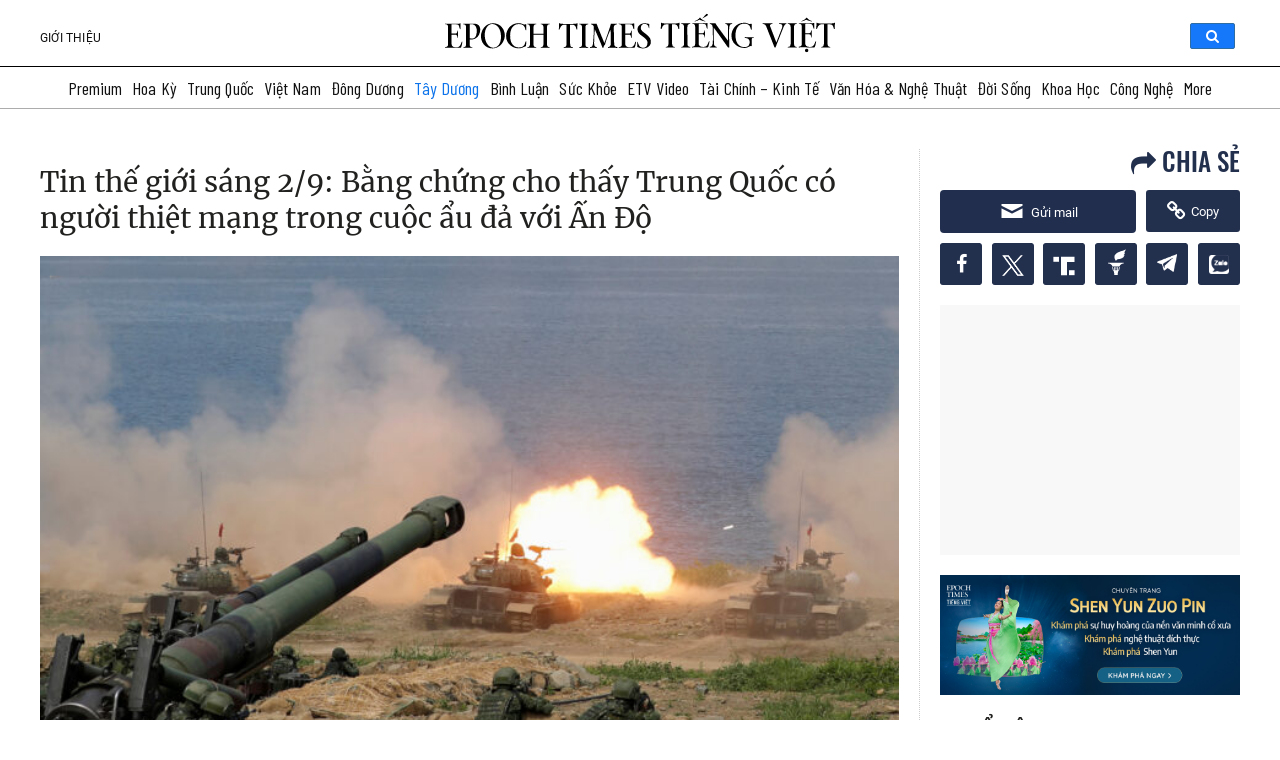

--- FILE ---
content_type: text/html
request_url: https://www.epochtimesviet.com/tin-the-gioi-sang-2-9-bang-chung-cho-thay-trung-quoc-co-nguoi-thiet-mang-trong-cuoc-au-da-voi-an-do_165652.html
body_size: 72935
content:
<!DOCTYPE html>
<html lang="vi" prefix="og: https://ogp.me/ns#">

<head><meta charset="UTF-8"/><script>if(navigator.userAgent.match(/MSIE|Internet Explorer/i)||navigator.userAgent.match(/Trident\/7\..*?rv:11/i)){var href=document.location.href;if(!href.match(/[?&]nowprocket/)){if(href.indexOf("?")==-1){if(href.indexOf("#")==-1){document.location.href=href+"?nowprocket=1"}else{document.location.href=href.replace("#","?nowprocket=1#")}}else{if(href.indexOf("#")==-1){document.location.href=href+"&nowprocket=1"}else{document.location.href=href.replace("#","&nowprocket=1#")}}}}</script><script>(()=>{class RocketLazyLoadScripts{constructor(){this.v="1.2.5.1",this.triggerEvents=["keydown","mousedown","mousemove","touchmove","touchstart","touchend","wheel"],this.userEventHandler=this.t.bind(this),this.touchStartHandler=this.i.bind(this),this.touchMoveHandler=this.o.bind(this),this.touchEndHandler=this.h.bind(this),this.clickHandler=this.u.bind(this),this.interceptedClicks=[],this.interceptedClickListeners=[],this.l(this),window.addEventListener("pageshow",(t=>{this.persisted=t.persisted,this.everythingLoaded&&this.m()})),document.addEventListener("DOMContentLoaded",(()=>{this.p()})),this.delayedScripts={normal:[],async:[],defer:[]},this.trash=[],this.allJQueries=[]}k(t){document.hidden?t.t():(this.triggerEvents.forEach((e=>window.addEventListener(e,t.userEventHandler,{passive:!0}))),window.addEventListener("touchstart",t.touchStartHandler,{passive:!0}),window.addEventListener("mousedown",t.touchStartHandler),document.addEventListener("visibilitychange",t.userEventHandler))}_(){this.triggerEvents.forEach((t=>window.removeEventListener(t,this.userEventHandler,{passive:!0}))),document.removeEventListener("visibilitychange",this.userEventHandler)}i(t){"HTML"!==t.target.tagName&&(window.addEventListener("touchend",this.touchEndHandler),window.addEventListener("mouseup",this.touchEndHandler),window.addEventListener("touchmove",this.touchMoveHandler,{passive:!0}),window.addEventListener("mousemove",this.touchMoveHandler),t.target.addEventListener("click",this.clickHandler),this.L(t.target,!0),this.M(t.target,"onclick","rocket-onclick"),this.C())}o(t){window.removeEventListener("touchend",this.touchEndHandler),window.removeEventListener("mouseup",this.touchEndHandler),window.removeEventListener("touchmove",this.touchMoveHandler,{passive:!0}),window.removeEventListener("mousemove",this.touchMoveHandler),t.target.removeEventListener("click",this.clickHandler),this.L(t.target,!1),this.M(t.target,"rocket-onclick","onclick"),this.O()}h(){window.removeEventListener("touchend",this.touchEndHandler),window.removeEventListener("mouseup",this.touchEndHandler),window.removeEventListener("touchmove",this.touchMoveHandler,{passive:!0}),window.removeEventListener("mousemove",this.touchMoveHandler)}u(t){t.target.removeEventListener("click",this.clickHandler),this.L(t.target,!1),this.M(t.target,"rocket-onclick","onclick"),this.interceptedClicks.push(t),t.preventDefault(),t.stopPropagation(),t.stopImmediatePropagation(),this.O()}D(){window.removeEventListener("touchstart",this.touchStartHandler,{passive:!0}),window.removeEventListener("mousedown",this.touchStartHandler),this.interceptedClicks.forEach((t=>{t.target.dispatchEvent(new MouseEvent("click",{view:t.view,bubbles:!0,cancelable:!0}))}))}l(t){EventTarget.prototype.addEventListenerBase=EventTarget.prototype.addEventListener,EventTarget.prototype.addEventListener=function(e,i,o){"click"!==e||t.windowLoaded||i===t.clickHandler||t.interceptedClickListeners.push({target:this,func:i,options:o}),(this||window).addEventListenerBase(e,i,o)}}L(t,e){this.interceptedClickListeners.forEach((i=>{i.target===t&&(e?t.removeEventListener("click",i.func,i.options):t.addEventListener("click",i.func,i.options))})),t.parentNode!==document.documentElement&&this.L(t.parentNode,e)}S(){return new Promise((t=>{this.T?this.O=t:t()}))}C(){this.T=!0}O(){this.T=!1}M(t,e,i){t.hasAttribute&&t.hasAttribute(e)&&(event.target.setAttribute(i,event.target.getAttribute(e)),event.target.removeAttribute(e))}t(){this._(this),"loading"===document.readyState?document.addEventListener("DOMContentLoaded",this.R.bind(this)):this.R()}p(){let t=[];document.querySelectorAll("script[type=rocketlazyloadscript][data-rocket-src]").forEach((e=>{let i=e.getAttribute("data-rocket-src");if(i&&0!==i.indexOf("data:")){0===i.indexOf("//")&&(i=location.protocol+i);try{const o=new URL(i).origin;o!==location.origin&&t.push({src:o,crossOrigin:e.crossOrigin||"module"===e.getAttribute("data-rocket-type")})}catch(t){}}})),t=[...new Map(t.map((t=>[JSON.stringify(t),t]))).values()],this.j(t,"preconnect")}async R(){this.lastBreath=Date.now(),this.P(this),this.F(this),this.q(),this.A(),this.I(),await this.U(this.delayedScripts.normal),await this.U(this.delayedScripts.defer),await this.U(this.delayedScripts.async);try{await this.W(),await this.H(this),await this.J()}catch(t){console.error(t)}window.dispatchEvent(new Event("rocket-allScriptsLoaded")),this.everythingLoaded=!0,this.S().then((()=>{this.D()})),this.N()}A(){document.querySelectorAll("script[type=rocketlazyloadscript]").forEach((t=>{t.hasAttribute("data-rocket-src")?t.hasAttribute("async")&&!1!==t.async?this.delayedScripts.async.push(t):t.hasAttribute("defer")&&!1!==t.defer||"module"===t.getAttribute("data-rocket-type")?this.delayedScripts.defer.push(t):this.delayedScripts.normal.push(t):this.delayedScripts.normal.push(t)}))}async B(t){if(await this.G(),!0!==t.noModule||!("noModule"in HTMLScriptElement.prototype))return new Promise((e=>{let i;function o(){(i||t).setAttribute("data-rocket-status","executed"),e()}try{if(navigator.userAgent.indexOf("Firefox/")>0||""===navigator.vendor)i=document.createElement("script"),[...t.attributes].forEach((t=>{let e=t.nodeName;"type"!==e&&("data-rocket-type"===e&&(e="type"),"data-rocket-src"===e&&(e="src"),i.setAttribute(e,t.nodeValue))})),t.text&&(i.text=t.text),i.hasAttribute("src")?(i.addEventListener("load",o),i.addEventListener("error",(function(){i.setAttribute("data-rocket-status","failed"),e()})),setTimeout((()=>{i.isConnected||e()}),1)):(i.text=t.text,o()),t.parentNode.replaceChild(i,t);else{const i=t.getAttribute("data-rocket-type"),n=t.getAttribute("data-rocket-src");i?(t.type=i,t.removeAttribute("data-rocket-type")):t.removeAttribute("type"),t.addEventListener("load",o),t.addEventListener("error",(function(){t.setAttribute("data-rocket-status","failed"),e()})),n?(t.removeAttribute("data-rocket-src"),t.src=n):t.src="data:text/javascript;base64,"+window.btoa(unescape(encodeURIComponent(t.text)))}}catch(i){t.setAttribute("data-rocket-status","failed"),e()}}));t.setAttribute("data-rocket-status","skipped")}async U(t){const e=t.shift();return e&&e.isConnected?(await this.B(e),this.U(t)):Promise.resolve()}I(){this.j([...this.delayedScripts.normal,...this.delayedScripts.defer,...this.delayedScripts.async],"preload")}j(t,e){var i=document.createDocumentFragment();t.forEach((t=>{const o=t.getAttribute&&t.getAttribute("data-rocket-src")||t.src;if(o){const n=document.createElement("link");n.href=o,n.rel=e,"preconnect"!==e&&(n.as="script"),t.getAttribute&&"module"===t.getAttribute("data-rocket-type")&&(n.crossOrigin=!0),t.crossOrigin&&(n.crossOrigin=t.crossOrigin),t.integrity&&(n.integrity=t.integrity),i.appendChild(n),this.trash.push(n)}})),document.head.appendChild(i)}P(t){let e={};function i(i,o){return e[o].eventsToRewrite.indexOf(i)>=0&&!t.everythingLoaded?"rocket-"+i:i}function o(t,o){!function(t){e[t]||(e[t]={originalFunctions:{add:t.addEventListener,remove:t.removeEventListener},eventsToRewrite:[]},t.addEventListener=function(){arguments[0]=i(arguments[0],t),e[t].originalFunctions.add.apply(t,arguments)},t.removeEventListener=function(){arguments[0]=i(arguments[0],t),e[t].originalFunctions.remove.apply(t,arguments)})}(t),e[t].eventsToRewrite.push(o)}function n(e,i){let o=e[i];e[i]=null,Object.defineProperty(e,i,{get:()=>o||function(){},set(n){t.everythingLoaded?o=n:e["rocket"+i]=o=n}})}o(document,"DOMContentLoaded"),o(window,"DOMContentLoaded"),o(window,"load"),o(window,"pageshow"),o(document,"readystatechange"),n(document,"onreadystatechange"),n(window,"onload"),n(window,"onpageshow")}F(t){let e;function i(e){return t.everythingLoaded?e:e.split(" ").map((t=>"load"===t||0===t.indexOf("load.")?"rocket-jquery-load":t)).join(" ")}function o(o){if(o&&o.fn&&!t.allJQueries.includes(o)){o.fn.ready=o.fn.init.prototype.ready=function(e){return t.domReadyFired?e.bind(document)(o):document.addEventListener("rocket-DOMContentLoaded",(()=>e.bind(document)(o))),o([])};const e=o.fn.on;o.fn.on=o.fn.init.prototype.on=function(){return this[0]===window&&("string"==typeof arguments[0]||arguments[0]instanceof String?arguments[0]=i(arguments[0]):"object"==typeof arguments[0]&&Object.keys(arguments[0]).forEach((t=>{const e=arguments[0][t];delete arguments[0][t],arguments[0][i(t)]=e}))),e.apply(this,arguments),this},t.allJQueries.push(o)}e=o}o(window.jQuery),Object.defineProperty(window,"jQuery",{get:()=>e,set(t){o(t)}})}async H(t){const e=document.querySelector("script[data-webpack]");e&&(await async function(){return new Promise((t=>{e.addEventListener("load",t),e.addEventListener("error",t)}))}(),await t.K(),await t.H(t))}async W(){this.domReadyFired=!0,await this.G(),document.dispatchEvent(new Event("rocket-readystatechange")),await this.G(),document.rocketonreadystatechange&&document.rocketonreadystatechange(),await this.G(),document.dispatchEvent(new Event("rocket-DOMContentLoaded")),await this.G(),window.dispatchEvent(new Event("rocket-DOMContentLoaded"))}async J(){await this.G(),document.dispatchEvent(new Event("rocket-readystatechange")),await this.G(),document.rocketonreadystatechange&&document.rocketonreadystatechange(),await this.G(),window.dispatchEvent(new Event("rocket-load")),await this.G(),window.rocketonload&&window.rocketonload(),await this.G(),this.allJQueries.forEach((t=>t(window).trigger("rocket-jquery-load"))),await this.G();const t=new Event("rocket-pageshow");t.persisted=this.persisted,window.dispatchEvent(t),await this.G(),window.rocketonpageshow&&window.rocketonpageshow({persisted:this.persisted}),this.windowLoaded=!0}m(){document.onreadystatechange&&document.onreadystatechange(),window.onload&&window.onload(),window.onpageshow&&window.onpageshow({persisted:this.persisted})}q(){const t=new Map;document.write=document.writeln=function(e){const i=document.currentScript;i||console.error("WPRocket unable to document.write this: "+e);const o=document.createRange(),n=i.parentElement;let s=t.get(i);void 0===s&&(s=i.nextSibling,t.set(i,s));const c=document.createDocumentFragment();o.setStart(c,0),c.appendChild(o.createContextualFragment(e)),n.insertBefore(c,s)}}async G(){Date.now()-this.lastBreath>45&&(await this.K(),this.lastBreath=Date.now())}async K(){return document.hidden?new Promise((t=>setTimeout(t))):new Promise((t=>requestAnimationFrame(t)))}N(){this.trash.forEach((t=>t.remove()))}static run(){const t=new RocketLazyLoadScripts;t.k(t)}}RocketLazyLoadScripts.run()})();</script>
    
    <meta http-equiv="X-UA-Compatible" content="IE=edge">
    <meta name="viewport" content="width=device-width, initial-scale=1">
    <meta name='robots' content='index, follow, max-image-preview:large, max-snippet:-1, max-video-preview:-1'/>
	<!--<link rel="preload" href="/fonts/oswald-vn-500/oswald-v40-vietnamese_latin-500.eot" as="font" crossorigin>
<link rel="preload" href="/fonts/oswald-vn-500/oswald-v40-vietnamese_latin-500.woff2" as="font" crossorigin>
<link rel="preload" href="/fonts/oswald-vn-500/oswald-v40-vietnamese_latin-500.woff" as="font" crossorigin>
<link rel="preload" href="/fonts/oswald-vn-500/oswald-v40-vietnamese_latin-500.ttf" as="font" crossorigin>
<link rel="preload" href="/fonts/roboto/Roboto-Regular.ttf" as="font" crossorigin>
<link rel="preload" href="/fonts/roboto/Roboto-Bold.ttf" as="font" crossorigin>
<link rel="preload" href="/fonts/Merriweather/Merriweather-Regular.ttf" as="font" crossorigin>-->
<link rel="preconnect" href="https://fonts.googleapis.com">
<link rel="preconnect" href="https://fonts.gstatic.com" crossorigin>

<style type="text/css">
    @font-face {
        font-family: 'Oswald';
        font-style: normal;
        font-weight: 500;
        src: url('/fonts/oswald-vn-500/oswald-v40-vietnamese_latin-500.eot');
        /* IE9 Compat Modes */
        src: local(''), url('/fonts/oswald-vn-500/oswald-v40-vietnamese_latin-500.eot?#iefix') format('embedded-opentype'),
            /* IE6-IE8 */
            url('/fonts/oswald-vn-500/oswald-v40-vietnamese_latin-500.woff2') format('woff2'),
            /* Super Modern Browsers */
            url('/fonts/oswald-vn-500/oswald-v40-vietnamese_latin-500.woff') format('woff'),
            /* Modern Browsers */
            url('/fonts/oswald-vn-500/oswald-v40-vietnamese_latin-500.ttf') format('truetype'),
            /* Safari, Android, iOS */
            url('/fonts/oswald-vn-500/oswald-v40-vietnamese_latin-500.svg#Oswald') format('svg');
        /* Legacy iOS */
        font-display: swap;
    }

    @font-face {
        font-family: 'Roboto Light';
        src: url('/fonts/roboto/Roboto-Light.ttf');
        font-display: swap;
    }

    @font-face {
        font-family: 'Roboto Regular';
        src: url('/fonts/roboto/Roboto-Regular.ttf');
        font-display: swap;
    }

    @font-face {
        font-family: 'Roboto Bold';
        src: url('/fonts/roboto/Roboto-Bold.ttf');
        font-display: swap;
    }

    @font-face {
        font-family: Merriweather;
        src: url('/fonts/Merriweather/Merriweather-Regular.ttf');
        font-display: swap;
    }
    @font-face {
        font-family: 'Genericons';
        font-style: normal;
        font-weight: 500;
        src: url('/fonts/genericons/fonts/Genericons.eot');
        /* IE9 Compat Modes */
        src: local(''), url('/fonts/genericons/Genericons.eot?#iefix') format('embedded-opentype'),
            /* IE6-IE8 */
            url('/fonts/genericons/Genericons.woff') format('woff'),
            /* Modern Browsers */
            url('/fonts/genericons/Genericons.ttf') format('truetype'),
            url('/fonts/genericons/Genericons.svg#Genericons') format('svg');;
        /* Legacy iOS */
    }

    @font-face {
        font-family: Serif4;
        src: url('/fonts/serif4/SourceSerif4-VariableFont_opsz\,wght.ttf') format('truetype'),
        url('/fonts/serif4/SourceSerif4-Italic-VariableFont_opsz\,wght.ttf');
    }
</style>    <link data-minify="1" rel='stylesheet' id='genericons' href='https://www.epochtimesviet.com/wp-content/cache/min/1/wp-content/themes/etv4dt/assets/css/genericons.css?ver=1768727097' type='text/css' media='all'/>
    <link rel='stylesheet' id='menu-tw' href='https://www.epochtimesviet.com/wp-content/themes/etv4dt/assets/css/header-tw-static_version-20240805010850.css' type='text/css' media='all'/>

	<meta name='robots' content='index, follow, max-image-preview:large, max-snippet:-1, max-video-preview:-1' />

	<!-- This site is optimized with the Yoast SEO Premium plugin v18.4 (Yoast SEO v22.8) - https://yoast.com/wordpress/plugins/seo/ -->
	<title>Tin thế giới sáng 2/9: Bằng chứng cho thấy Trung Quốc có người thiệt mạng trong cuộc ẩu đả với Ấn Độ | Epoch Times Tiếng Việt</title><link rel="preload" as="style" href="https://fonts.googleapis.com/css2?family=Barlow+Condensed:wght@300;400;500;600&#038;display=swap" /><link rel="stylesheet" href="https://fonts.googleapis.com/css2?family=Barlow+Condensed:wght@300;400;500;600&#038;display=swap" media="print" onload="this.media='all'" /><noscript><link rel="stylesheet" href="https://fonts.googleapis.com/css2?family=Barlow+Condensed:wght@300;400;500;600&#038;display=swap" /></noscript>
<link rel="preload" as="font" href="https://www.epochtimesviet.com/fonts/oswald-vn-500/oswald-v40-vietnamese_latin-500.woff2" crossorigin>
<link rel="preload" as="font" href="https://www.epochtimesviet.com/fonts/oswald-vn-500/oswald-v40-vietnamese_latin-500.woff" crossorigin>
<link rel="preload" as="font" href="https://www.epochtimesviet.com/fonts/oswald-vn-500/oswald-v40-vietnamese_latin-500.ttf" crossorigin>
<link rel="preload" as="font" href="https://www.epochtimesviet.com/fonts/roboto/Roboto-Regular.ttf" crossorigin>
<link rel="preload" as="font" href="https://www.epochtimesviet.com/fonts/roboto/Roboto-Bold.ttf" crossorigin>
<link rel="preload" as="font" href="https://www.epochtimesviet.com/fonts/Merriweather/Merriweather-Regular.ttf" crossorigin>
	<meta name="description" content="Điểm tin thế giới sáng 2/9: Trung Quốc có người thiệt mạng trong cuộc ẩu đả với Ấn Độ, Lầu Năm Góc: Trung Quốc đang lên kế hoạch tăng gấp đôi kho dự trữ đầu đạn hạt nhân..." />
	<link rel="canonical" href="https://www.epochtimesviet.com/tin-the-gioi-sang-2-9-bang-chung-cho-thay-trung-quoc-co-nguoi-thiet-mang-trong-cuoc-au-da-voi-an-do_165652.html" />
	<meta property="og:locale" content="vi_VN" />
	<meta property="og:type" content="article" />
	<meta property="og:title" content="Tin thế giới sáng 2/9: Bằng chứng cho thấy Trung Quốc có người thiệt mạng trong cuộc ẩu đả với Ấn Độ | Epoch Times Tiếng Việt" />
	<meta property="og:description" content="Điểm tin thế giới sáng 2/9: Trung Quốc có người thiệt mạng trong cuộc ẩu đả với Ấn Độ, Lầu Năm Góc: Trung Quốc đang lên kế hoạch tăng gấp đôi kho dự trữ đầu đạn hạt nhân..." />
	<meta property="og:url" content="https://www.epochtimesviet.com/tin-the-gioi-sang-2-9-bang-chung-cho-thay-trung-quoc-co-nguoi-thiet-mang-trong-cuoc-au-da-voi-an-do_165652.html" />
	<meta property="og:site_name" content="Epoch Times Tiếng Việt" />
	<meta property="article:publisher" content="https://www.facebook.com/ETVIETNAM" />
	<meta property="article:published_time" content="2020-09-02T07:46:11+00:00" />
	<meta property="article:modified_time" content="2020-09-02T09:04:32+00:00" />
	<meta property="og:image" content="https://www.epochtimesviet.com/wp-content/uploads/2020/08/1-31.jpg" />
	<meta property="og:image:width" content="700" />
	<meta property="og:image:height" content="420" />
	<meta property="og:image:type" content="image/jpeg" />
	<meta name="author" content="BTV Epoch Times Tiếng Việt" />
	<meta name="twitter:card" content="summary_large_image" />
	<meta name="twitter:creator" content="@epochtimesviet" />
	<meta name="twitter:site" content="@epochtimesviet" />
	<meta name="twitter:label1" content="Written by" />
	<meta name="twitter:data1" content="BTV Epoch Times Tiếng Việt" />
	<meta name="twitter:label2" content="Est. reading time" />
	<meta name="twitter:data2" content="8 minutes" />
	<script type="application/ld+json" class="yoast-schema-graph">{"@context":"https://schema.org","@graph":[{"@type":"NewsArticle","@id":"https://www.epochtimesviet.com/tin-the-gioi-sang-2-9-bang-chung-cho-thay-trung-quoc-co-nguoi-thiet-mang-trong-cuoc-au-da-voi-an-do_165652.html#article","isPartOf":{"@id":"https://www.epochtimesviet.com/tin-the-gioi-sang-2-9-bang-chung-cho-thay-trung-quoc-co-nguoi-thiet-mang-trong-cuoc-au-da-voi-an-do_165652.html"},"author":{"name":"BTV Epoch Times Tiếng Việt","@id":"https://www.epochtimesviet.com/#/schema/person/332d0f7b6ac6cda026fbbebb85c6288f"},"headline":"Tin thế giới sáng 2/9: Bằng chứng cho thấy Trung Quốc có người thiệt mạng trong cuộc ẩu đả với Ấn Độ","datePublished":"2020-09-02T07:46:11+00:00","dateModified":"2020-09-02T09:04:32+00:00","mainEntityOfPage":{"@id":"https://www.epochtimesviet.com/tin-the-gioi-sang-2-9-bang-chung-cho-thay-trung-quoc-co-nguoi-thiet-mang-trong-cuoc-au-da-voi-an-do_165652.html"},"wordCount":1662,"commentCount":0,"publisher":{"@id":"https://www.epochtimesviet.com/#organization"},"image":{"@id":"https://www.epochtimesviet.com/tin-the-gioi-sang-2-9-bang-chung-cho-thay-trung-quoc-co-nguoi-thiet-mang-trong-cuoc-au-da-voi-an-do_165652.html#primaryimage"},"thumbnailUrl":"/wp-content/uploads/2020/08/1-31.jpg","keywords":["Quan hệ Ấn-Trung","Tổng thống Trump","Điểm tin thế giới"],"articleSection":["Tây Dương","Latest News"],"inLanguage":"en-US","potentialAction":[{"@type":"CommentAction","name":"Comment","target":["https://www.epochtimesviet.com/tin-the-gioi-sang-2-9-bang-chung-cho-thay-trung-quoc-co-nguoi-thiet-mang-trong-cuoc-au-da-voi-an-do_165652.html#respond"]}],"copyrightYear":"2020","copyrightHolder":{"@id":"https://www.epochtimesviet.com/#organization"}},{"@type":"WebPage","@id":"https://www.epochtimesviet.com/tin-the-gioi-sang-2-9-bang-chung-cho-thay-trung-quoc-co-nguoi-thiet-mang-trong-cuoc-au-da-voi-an-do_165652.html","url":"https://www.epochtimesviet.com/tin-the-gioi-sang-2-9-bang-chung-cho-thay-trung-quoc-co-nguoi-thiet-mang-trong-cuoc-au-da-voi-an-do_165652.html","name":"Tin thế giới sáng 2/9: Bằng chứng cho thấy Trung Quốc có người thiệt mạng trong cuộc ẩu đả với Ấn Độ | Epoch Times Tiếng Việt","isPartOf":{"@id":"https://www.epochtimesviet.com/#website"},"primaryImageOfPage":{"@id":"https://www.epochtimesviet.com/tin-the-gioi-sang-2-9-bang-chung-cho-thay-trung-quoc-co-nguoi-thiet-mang-trong-cuoc-au-da-voi-an-do_165652.html#primaryimage"},"image":{"@id":"https://www.epochtimesviet.com/tin-the-gioi-sang-2-9-bang-chung-cho-thay-trung-quoc-co-nguoi-thiet-mang-trong-cuoc-au-da-voi-an-do_165652.html#primaryimage"},"thumbnailUrl":"/wp-content/uploads/2020/08/1-31.jpg","datePublished":"2020-09-02T07:46:11+00:00","dateModified":"2020-09-02T09:04:32+00:00","description":"Điểm tin thế giới sáng 2/9: Trung Quốc có người thiệt mạng trong cuộc ẩu đả với Ấn Độ, Lầu Năm Góc: Trung Quốc đang lên kế hoạch tăng gấp đôi kho dự trữ đầu đạn hạt nhân...","breadcrumb":{"@id":"https://www.epochtimesviet.com/tin-the-gioi-sang-2-9-bang-chung-cho-thay-trung-quoc-co-nguoi-thiet-mang-trong-cuoc-au-da-voi-an-do_165652.html#breadcrumb"},"inLanguage":"en-US","potentialAction":[{"@type":"ReadAction","target":["https://www.epochtimesviet.com/tin-the-gioi-sang-2-9-bang-chung-cho-thay-trung-quoc-co-nguoi-thiet-mang-trong-cuoc-au-da-voi-an-do_165652.html"]}]},{"@type":"ImageObject","inLanguage":"en-US","@id":"https://www.epochtimesviet.com/tin-the-gioi-sang-2-9-bang-chung-cho-thay-trung-quoc-co-nguoi-thiet-mang-trong-cuoc-au-da-voi-an-do_165652.html#primaryimage","url":"/wp-content/uploads/2020/08/1-31.jpg","contentUrl":"/wp-content/uploads/2020/08/1-31.jpg","width":700,"height":420,"caption":"Một chiếc xe tăng CM-11 Brave Tiger khai hỏa trong cuộc tập trận quân sự Han Kuang bắn đạn thật, mô phỏng Quân đội Giải phóng Nhân dân Trung Quốc xâm lược hòn đảo, ở Bình Đông, Đài Loan, vào ngày 30/5/2019. (Ảnh: Tyrone Siu/Reuters qua The Epoch Times)"},{"@type":"BreadcrumbList","@id":"https://www.epochtimesviet.com/tin-the-gioi-sang-2-9-bang-chung-cho-thay-trung-quoc-co-nguoi-thiet-mang-trong-cuoc-au-da-voi-an-do_165652.html#breadcrumb","itemListElement":[{"@type":"ListItem","position":1,"name":"Home","item":"https://www.epochtimesviet.com/"},{"@type":"ListItem","position":2,"name":"Tin thế giới sáng 2/9: Bằng chứng cho thấy Trung Quốc có người thiệt mạng trong cuộc ẩu đả với Ấn Độ"}]},{"@type":"WebSite","@id":"https://www.epochtimesviet.com/#website","url":"https://www.epochtimesviet.com/","name":"Epoch Times Tiếng Việt","description":"Sự thật, Truyền thống, Hy vọng","publisher":{"@id":"https://www.epochtimesviet.com/#organization"},"potentialAction":[{"@type":"SearchAction","target":{"@type":"EntryPoint","urlTemplate":"https://www.epochtimesviet.com/?s={search_term_string}"},"query-input":"required name=search_term_string"}],"inLanguage":"en-US"},{"@type":"Organization","@id":"https://www.epochtimesviet.com/#organization","name":"Epoch Times Tiếng Việt","url":"https://www.epochtimesviet.com/","logo":{"@type":"ImageObject","inLanguage":"en-US","@id":"https://www.epochtimesviet.com/#/schema/logo/image/","url":"/wp-content/uploads/2022/07/Ek0LWjn-_400x400.png","contentUrl":"/wp-content/uploads/2022/07/Ek0LWjn-_400x400.png","width":300,"height":300,"caption":"Epoch Times Tiếng Việt"},"image":{"@id":"https://www.epochtimesviet.com/#/schema/logo/image/"},"sameAs":["https://www.facebook.com/ETVIETNAM","https://x.com/epochtimesviet","https://www.youtube.com/@epochtimesviet","https://www.pinterest.com/EpochTimesViet/","https://news.google.com/publications/CAAqBwgKMJbvuQswo4rRAw"]},{"@type":"Person","@id":"https://www.epochtimesviet.com/#/schema/person/332d0f7b6ac6cda026fbbebb85c6288f","name":"BTV Epoch Times Tiếng Việt","url":"https://www.epochtimesviet.com/author/draft03"}]}</script>
	<!-- / Yoast SEO Premium plugin. -->


<link rel='dns-prefetch' href='//player.captivate.fm' />
<link href='https://fonts.gstatic.com' crossorigin rel='preconnect' />
<link data-minify="1" rel='stylesheet' id='font-archivo-narrow-css' href='https://www.epochtimesviet.com/wp-content/cache/min/1/src/Presentation/assets/css/font-archivo-narrow.css?ver=1768727097' type='text/css' media='all' />
<link data-minify="1" rel='stylesheet' id='font-news-cycle-css' href='https://www.epochtimesviet.com/wp-content/cache/min/1/src/Presentation/assets/css/font-news-cycle.css?ver=1768727097' type='text/css' media='all' />
<link rel='stylesheet' id='wp-report-post-css' href='https://www.epochtimesviet.com/wp-content/plugins/wp-report-post/css/style-static_version-20240805010850.css' type='text/css' media='all' />
<link data-minify="1" rel='stylesheet' id='remodal-css' href='https://www.epochtimesviet.com/wp-content/cache/min/1/wp-content/plugins/wp-report-post/lib/remodal/remodal.css?ver=1768727098' type='text/css' media='all' />
<link data-minify="1" rel='stylesheet' id='colorboxstyle-css' href='https://www.epochtimesviet.com/wp-content/cache/min/1/wp-content/plugins/link-library/colorbox/colorbox.css?ver=1768727098' type='text/css' media='all' />
<link data-minify="1" rel='stylesheet' id='mp-theme-css' href='https://www.epochtimesviet.com/wp-content/cache/min/1/wp-content/plugins/memberpress/css/ui/theme.css?ver=1768727098' type='text/css' media='all' />
<style id='wp-emoji-styles-inline-css' type='text/css'>

	img.wp-smiley, img.emoji {
		display: inline !important;
		border: none !important;
		box-shadow: none !important;
		height: 1em !important;
		width: 1em !important;
		margin: 0 0.07em !important;
		vertical-align: -0.1em !important;
		background: none !important;
		padding: 0 !important;
	}
</style>
<link rel='stylesheet' id='wp-block-library-css' href='https://www.epochtimesviet.com/wp-includes/css/dist/block-library/style.min.css' type='text/css' media='all' />
<style id='classic-theme-styles-inline-css' type='text/css'>
/*! This file is auto-generated */
.wp-block-button__link{color:#fff;background-color:#32373c;border-radius:9999px;box-shadow:none;text-decoration:none;padding:calc(.667em + 2px) calc(1.333em + 2px);font-size:1.125em}.wp-block-file__button{background:#32373c;color:#fff;text-decoration:none}
</style>
<style id='global-styles-inline-css' type='text/css'>
body{--wp--preset--color--black: #000000;--wp--preset--color--cyan-bluish-gray: #abb8c3;--wp--preset--color--white: #ffffff;--wp--preset--color--pale-pink: #f78da7;--wp--preset--color--vivid-red: #cf2e2e;--wp--preset--color--luminous-vivid-orange: #ff6900;--wp--preset--color--luminous-vivid-amber: #fcb900;--wp--preset--color--light-green-cyan: #7bdcb5;--wp--preset--color--vivid-green-cyan: #00d084;--wp--preset--color--pale-cyan-blue: #8ed1fc;--wp--preset--color--vivid-cyan-blue: #0693e3;--wp--preset--color--vivid-purple: #9b51e0;--wp--preset--gradient--vivid-cyan-blue-to-vivid-purple: linear-gradient(135deg,rgba(6,147,227,1) 0%,rgb(155,81,224) 100%);--wp--preset--gradient--light-green-cyan-to-vivid-green-cyan: linear-gradient(135deg,rgb(122,220,180) 0%,rgb(0,208,130) 100%);--wp--preset--gradient--luminous-vivid-amber-to-luminous-vivid-orange: linear-gradient(135deg,rgba(252,185,0,1) 0%,rgba(255,105,0,1) 100%);--wp--preset--gradient--luminous-vivid-orange-to-vivid-red: linear-gradient(135deg,rgba(255,105,0,1) 0%,rgb(207,46,46) 100%);--wp--preset--gradient--very-light-gray-to-cyan-bluish-gray: linear-gradient(135deg,rgb(238,238,238) 0%,rgb(169,184,195) 100%);--wp--preset--gradient--cool-to-warm-spectrum: linear-gradient(135deg,rgb(74,234,220) 0%,rgb(151,120,209) 20%,rgb(207,42,186) 40%,rgb(238,44,130) 60%,rgb(251,105,98) 80%,rgb(254,248,76) 100%);--wp--preset--gradient--blush-light-purple: linear-gradient(135deg,rgb(255,206,236) 0%,rgb(152,150,240) 100%);--wp--preset--gradient--blush-bordeaux: linear-gradient(135deg,rgb(254,205,165) 0%,rgb(254,45,45) 50%,rgb(107,0,62) 100%);--wp--preset--gradient--luminous-dusk: linear-gradient(135deg,rgb(255,203,112) 0%,rgb(199,81,192) 50%,rgb(65,88,208) 100%);--wp--preset--gradient--pale-ocean: linear-gradient(135deg,rgb(255,245,203) 0%,rgb(182,227,212) 50%,rgb(51,167,181) 100%);--wp--preset--gradient--electric-grass: linear-gradient(135deg,rgb(202,248,128) 0%,rgb(113,206,126) 100%);--wp--preset--gradient--midnight: linear-gradient(135deg,rgb(2,3,129) 0%,rgb(40,116,252) 100%);--wp--preset--font-size--small: 13px;--wp--preset--font-size--medium: 20px;--wp--preset--font-size--large: 36px;--wp--preset--font-size--x-large: 42px;--wp--preset--spacing--20: 0.44rem;--wp--preset--spacing--30: 0.67rem;--wp--preset--spacing--40: 1rem;--wp--preset--spacing--50: 1.5rem;--wp--preset--spacing--60: 2.25rem;--wp--preset--spacing--70: 3.38rem;--wp--preset--spacing--80: 5.06rem;--wp--preset--shadow--natural: 6px 6px 9px rgba(0, 0, 0, 0.2);--wp--preset--shadow--deep: 12px 12px 50px rgba(0, 0, 0, 0.4);--wp--preset--shadow--sharp: 6px 6px 0px rgba(0, 0, 0, 0.2);--wp--preset--shadow--outlined: 6px 6px 0px -3px rgba(255, 255, 255, 1), 6px 6px rgba(0, 0, 0, 1);--wp--preset--shadow--crisp: 6px 6px 0px rgba(0, 0, 0, 1);}:where(.is-layout-flex){gap: 0.5em;}:where(.is-layout-grid){gap: 0.5em;}body .is-layout-flex{display: flex;}body .is-layout-flex{flex-wrap: wrap;align-items: center;}body .is-layout-flex > *{margin: 0;}body .is-layout-grid{display: grid;}body .is-layout-grid > *{margin: 0;}:where(.wp-block-columns.is-layout-flex){gap: 2em;}:where(.wp-block-columns.is-layout-grid){gap: 2em;}:where(.wp-block-post-template.is-layout-flex){gap: 1.25em;}:where(.wp-block-post-template.is-layout-grid){gap: 1.25em;}.has-black-color{color: var(--wp--preset--color--black) !important;}.has-cyan-bluish-gray-color{color: var(--wp--preset--color--cyan-bluish-gray) !important;}.has-white-color{color: var(--wp--preset--color--white) !important;}.has-pale-pink-color{color: var(--wp--preset--color--pale-pink) !important;}.has-vivid-red-color{color: var(--wp--preset--color--vivid-red) !important;}.has-luminous-vivid-orange-color{color: var(--wp--preset--color--luminous-vivid-orange) !important;}.has-luminous-vivid-amber-color{color: var(--wp--preset--color--luminous-vivid-amber) !important;}.has-light-green-cyan-color{color: var(--wp--preset--color--light-green-cyan) !important;}.has-vivid-green-cyan-color{color: var(--wp--preset--color--vivid-green-cyan) !important;}.has-pale-cyan-blue-color{color: var(--wp--preset--color--pale-cyan-blue) !important;}.has-vivid-cyan-blue-color{color: var(--wp--preset--color--vivid-cyan-blue) !important;}.has-vivid-purple-color{color: var(--wp--preset--color--vivid-purple) !important;}.has-black-background-color{background-color: var(--wp--preset--color--black) !important;}.has-cyan-bluish-gray-background-color{background-color: var(--wp--preset--color--cyan-bluish-gray) !important;}.has-white-background-color{background-color: var(--wp--preset--color--white) !important;}.has-pale-pink-background-color{background-color: var(--wp--preset--color--pale-pink) !important;}.has-vivid-red-background-color{background-color: var(--wp--preset--color--vivid-red) !important;}.has-luminous-vivid-orange-background-color{background-color: var(--wp--preset--color--luminous-vivid-orange) !important;}.has-luminous-vivid-amber-background-color{background-color: var(--wp--preset--color--luminous-vivid-amber) !important;}.has-light-green-cyan-background-color{background-color: var(--wp--preset--color--light-green-cyan) !important;}.has-vivid-green-cyan-background-color{background-color: var(--wp--preset--color--vivid-green-cyan) !important;}.has-pale-cyan-blue-background-color{background-color: var(--wp--preset--color--pale-cyan-blue) !important;}.has-vivid-cyan-blue-background-color{background-color: var(--wp--preset--color--vivid-cyan-blue) !important;}.has-vivid-purple-background-color{background-color: var(--wp--preset--color--vivid-purple) !important;}.has-black-border-color{border-color: var(--wp--preset--color--black) !important;}.has-cyan-bluish-gray-border-color{border-color: var(--wp--preset--color--cyan-bluish-gray) !important;}.has-white-border-color{border-color: var(--wp--preset--color--white) !important;}.has-pale-pink-border-color{border-color: var(--wp--preset--color--pale-pink) !important;}.has-vivid-red-border-color{border-color: var(--wp--preset--color--vivid-red) !important;}.has-luminous-vivid-orange-border-color{border-color: var(--wp--preset--color--luminous-vivid-orange) !important;}.has-luminous-vivid-amber-border-color{border-color: var(--wp--preset--color--luminous-vivid-amber) !important;}.has-light-green-cyan-border-color{border-color: var(--wp--preset--color--light-green-cyan) !important;}.has-vivid-green-cyan-border-color{border-color: var(--wp--preset--color--vivid-green-cyan) !important;}.has-pale-cyan-blue-border-color{border-color: var(--wp--preset--color--pale-cyan-blue) !important;}.has-vivid-cyan-blue-border-color{border-color: var(--wp--preset--color--vivid-cyan-blue) !important;}.has-vivid-purple-border-color{border-color: var(--wp--preset--color--vivid-purple) !important;}.has-vivid-cyan-blue-to-vivid-purple-gradient-background{background: var(--wp--preset--gradient--vivid-cyan-blue-to-vivid-purple) !important;}.has-light-green-cyan-to-vivid-green-cyan-gradient-background{background: var(--wp--preset--gradient--light-green-cyan-to-vivid-green-cyan) !important;}.has-luminous-vivid-amber-to-luminous-vivid-orange-gradient-background{background: var(--wp--preset--gradient--luminous-vivid-amber-to-luminous-vivid-orange) !important;}.has-luminous-vivid-orange-to-vivid-red-gradient-background{background: var(--wp--preset--gradient--luminous-vivid-orange-to-vivid-red) !important;}.has-very-light-gray-to-cyan-bluish-gray-gradient-background{background: var(--wp--preset--gradient--very-light-gray-to-cyan-bluish-gray) !important;}.has-cool-to-warm-spectrum-gradient-background{background: var(--wp--preset--gradient--cool-to-warm-spectrum) !important;}.has-blush-light-purple-gradient-background{background: var(--wp--preset--gradient--blush-light-purple) !important;}.has-blush-bordeaux-gradient-background{background: var(--wp--preset--gradient--blush-bordeaux) !important;}.has-luminous-dusk-gradient-background{background: var(--wp--preset--gradient--luminous-dusk) !important;}.has-pale-ocean-gradient-background{background: var(--wp--preset--gradient--pale-ocean) !important;}.has-electric-grass-gradient-background{background: var(--wp--preset--gradient--electric-grass) !important;}.has-midnight-gradient-background{background: var(--wp--preset--gradient--midnight) !important;}.has-small-font-size{font-size: var(--wp--preset--font-size--small) !important;}.has-medium-font-size{font-size: var(--wp--preset--font-size--medium) !important;}.has-large-font-size{font-size: var(--wp--preset--font-size--large) !important;}.has-x-large-font-size{font-size: var(--wp--preset--font-size--x-large) !important;}
.wp-block-navigation a:where(:not(.wp-element-button)){color: inherit;}
:where(.wp-block-post-template.is-layout-flex){gap: 1.25em;}:where(.wp-block-post-template.is-layout-grid){gap: 1.25em;}
:where(.wp-block-columns.is-layout-flex){gap: 2em;}:where(.wp-block-columns.is-layout-grid){gap: 2em;}
.wp-block-pullquote{font-size: 1.5em;line-height: 1.6;}
</style>
<link data-minify="1" rel='stylesheet' id='crp-public-css' href='https://www.epochtimesviet.com/wp-content/cache/min/1/wp-content/plugins/custom-related-posts/dist/public.css?ver=1768727098' type='text/css' media='all' />
<link rel='stylesheet' id='etvc-ui-css-css' href='https://www.epochtimesviet.com/wp-content/plugins/etv-comment-client/css/desktop/comments.min-static_version-20240805010850.css' type='text/css' media='all' />
<link data-minify="1" rel='stylesheet' id='thumbs_rating_styles-css' href='https://www.epochtimesviet.com/wp-content/cache/min/1/wp-content/plugins/link-library/upvote-downvote/css/style.css?ver=1768727098' type='text/css' media='all' />
<link data-minify="1" rel='stylesheet' id='dashicons-css' href='https://www.epochtimesviet.com/wp-content/cache/min/1/wp-includes/css/dashicons.min.css?ver=1768727097' type='text/css' media='all' />
<link rel='stylesheet' id='ez-toc-css' href='https://www.epochtimesviet.com/wp-content/plugins/easy-table-of-contents/assets/css/screen.min.css' type='text/css' media='all' />
<style id='ez-toc-inline-css' type='text/css'>
div#ez-toc-container .ez-toc-title {font-size: 120%;}div#ez-toc-container .ez-toc-title {font-weight: 500;}div#ez-toc-container ul li {font-size: 95%;}div#ez-toc-container ul li {font-weight: 500;}div#ez-toc-container nav ul ul li {font-size: 90%;}div#ez-toc-container {width: 100%;}
.ez-toc-container-direction {direction: ltr;}.ez-toc-counter ul{counter-reset: item ;}.ez-toc-counter nav ul li a::before {content: counters(item, ".", decimal) ". ";display: inline-block;counter-increment: item;flex-grow: 0;flex-shrink: 0;margin-right: .2em; float: left; }.ez-toc-widget-direction {direction: ltr;}.ez-toc-widget-container ul{counter-reset: item ;}.ez-toc-widget-container nav ul li a::before {content: counters(item, ".", decimal) ". ";display: inline-block;counter-increment: item;flex-grow: 0;flex-shrink: 0;margin-right: .2em; float: left; }
</style>
<link rel='stylesheet' id='css1-css' href='https://www.epochtimesviet.com/wp-content/themes/etv4dt/assets/css/jquery-ui.min.css' type='text/css' media='all' />
<link data-minify="1" rel='stylesheet' id='css2-css' href='https://www.epochtimesviet.com/wp-content/cache/min/1/wp-content/themes/etv4dt/assets/css/bootstrap.min.css?ver=1768727098' type='text/css' media='all' />
<link rel='stylesheet' id='css3-css' href='https://www.epochtimesviet.com/wp-content/themes/etv4dt/assets/css/animate.min.css' type='text/css' media='all' />
<link rel='stylesheet' id='css4-css' href='https://www.epochtimesviet.com/wp-content/themes/etv4dt/assets/bootsnav/css/bootsnav-static_version-20240805010850.min.css' type='text/css' media='all' />
<link data-minify="1" rel='stylesheet' id='css6-css' href='https://www.epochtimesviet.com/wp-content/cache/min/1/wp-content/themes/etv4dt/assets/font-awesome/css/font-awesome.min.css?ver=1768727098' type='text/css' media='all' />
<link rel='stylesheet' id='style2-css' href='https://www.epochtimesviet.com/wp-content/themes/etv4dt/style-static_version-20240805010850.min.css' type='text/css' media='all' />
<link rel='stylesheet' id='style3-css' href='https://www.epochtimesviet.com/wp-content/themes/etv4dt/assets/css/style-static_version-20240805010850.min.css' type='text/css' media='all' />
<link rel='stylesheet' id='style4-css' href='https://www.epochtimesviet.com/wp-content/themes/etv4dt/assets/css/subscription-static_version-20240805010850.min.css' type='text/css' media='all' />
<link rel='stylesheet' id='style5-css' href='https://www.epochtimesviet.com/wp-content/themes/etv4dt/assets/css/style_v2-static_version-20240805010850.min.css' type='text/css' media='all' />
<link rel='stylesheet' id='style6-css' href='https://www.epochtimesviet.com/wp-content/themes/etv4dt/assets/css/responsive-static_version-20240805010850.min.css' type='text/css' media='all' />
<link data-minify="1" rel='stylesheet' id='tie-ilightbox-skin-css' href='https://www.epochtimesviet.com/wp-content/cache/min/1/wp-content/themes/etv4dt/css/ilightbox/dark-skin/skin.css?ver=1768727098' type='text/css' media='all' />
<script type="rocketlazyloadscript" data-minify="1" data-rocket-type="text/javascript" data-rocket-src="https://www.epochtimesviet.com/wp-content/cache/min/1/wp-content/themes/etv4dt/js/jquery.js?ver=1768727097" id="jquery-js" defer></script>
<script type="rocketlazyloadscript" data-minify="1" data-rocket-type="text/javascript" data-rocket-src="https://www.epochtimesviet.com/wp-content/cache/min/1/wp-content/plugins/wp-report-post/lib/remodal/remodal.js?ver=1768727098" id="remodal-js" defer></script>
<script type="rocketlazyloadscript" data-rocket-type="text/javascript" data-rocket-src="https://www.epochtimesviet.com/wp-content/plugins/link-library/colorbox/jquery.colorbox-min.js" id="colorbox-js" defer></script>
<script type="text/javascript" id="thumbs_rating_scripts-js-extra">
/* <![CDATA[ */
var thumbs_rating_ajax = {"ajax_url":"https:\/\/www.epochtimesviet.com\/wp-admin\/admin-ajax.php","nonce":"e35ad0f5ae"};
/* ]]> */
</script>
<script type="rocketlazyloadscript" data-minify="1" data-rocket-type="text/javascript" data-rocket-src="https://www.epochtimesviet.com/wp-content/cache/min/1/wp-content/plugins/link-library/upvote-downvote/js/general.js?ver=1768727098" id="thumbs_rating_scripts-js" defer></script>
<link rel="https://api.w.org/" href="https://www.epochtimesviet.com/wp-json/" /><link rel="alternate" type="application/json" href="https://www.epochtimesviet.com/wp-json/wp/v2/posts/165652" /><link rel="alternate" type="application/json+oembed" href="https://www.epochtimesviet.com/wp-json/oembed/1.0/embed?url=https%3A%2F%2Fwww.epochtimesviet.com%2Ftin-the-gioi-sang-2-9-bang-chung-cho-thay-trung-quoc-co-nguoi-thiet-mang-trong-cuoc-au-da-voi-an-do_165652.html" />
<link rel="alternate" type="text/xml+oembed" href="https://www.epochtimesviet.com/wp-json/oembed/1.0/embed?url=https%3A%2F%2Fwww.epochtimesviet.com%2Ftin-the-gioi-sang-2-9-bang-chung-cho-thay-trung-quoc-co-nguoi-thiet-mang-trong-cuoc-au-da-voi-an-do_165652.html&#038;format=xml" />
<!-- Google Tag Manager --><script type="rocketlazyloadscript">(function(w,d,s,l,i){w[l]=w[l]||[];w[l].push({'gtm.start':new Date().getTime(),event:'gtm.js'});var f=d.getElementsByTagName(s)[0],j=d.createElement(s),dl=l!='dataLayer'?'&l='+l:'';j.async=true;j.src='https://www.googletagmanager.com/gtm.js?id='+i+dl;f.parentNode.insertBefore(j,f);})(window,document,'script','dataLayer','GTM-PTC5FXD');</script><!-- End Google Tag Manager -->
<!-- start Simple Custom CSS and JS -->
<style type="text/css">
.single-page-343853 .elementor-343853 {
	    max-width: 1200px;
    margin: 0 auto 30px;
}
.single-page-343853 #ez-toc-container {
	display: none;
}
.single-page-343853 .center-collumn {
	max-width: 130px;
}
.single-page-343853 .span-steps h2{
	text-align: center;
	text-transform: uppercase;
	width: 90px;
    font-size: 20px;
    text-align: center;
    margin: 0 auto;
    background-color: #da5459;
    padding: 14px 0px;
    color: #fff;
}
.single-page-343853 .title-step {
	position: absolute;
    top: 120px;
    left: 50%;
    background: none;
    font-size: 50px;
    transform: translateX(-50%);
}

.single-page-343853 .title-step h2 {
	   transform: rotate(90deg);
    text-align: center;
    white-space: nowrap;
    font-size: 42px;
    font-weight: bold;
}
.single-page-343853 .etv-info-step-1{
	
}
.single-page-343853 .etv-info-step-2{
	
}
.single-page-343853 .etv-info-step-3{
	min-height: 500px;
}
.single-page-343853 .etv-info-step-4{
	
}
.single-page-343853 .title-content{
	margin-left: 135px;
}
.single-page-343853 .title-content h2 {
	font: 700 16px/24px 'Barlow', sans-serif;
}
.single-page-343853 .text-content{
	margin-left: 135px;
	font: 400 16px/24px 'Barlow', sans-serif;
}
.e-container--column{
	position: relative;
}
.single-page-343853 .elementor-widget-image {
	position: absolute;
    left: 0;
    width: 130px !important;
}
.single-page-343853 .text-content-top {
	 column-count: 3;
	 column-gap: 50px;
}
.single-page-343853 .elementor-element img{
	
}
.single-page-343853 .elementor-element .title-content.other{
	margin-left: 0;
}
.single-page-343853 .elementor-element .text-content.other{
	margin-left: 0;
}
.single-page-343853 .elementor-element .text-content.other{
	
}

.single-page-359580 .template_timeline .main-template .content-single .entry p {
    column-count: 2;
    column-gap: 20px;
    text-align: left
}

.single-page-359580 .info-box-timeline .item h2 a {
    font-size: 17px;
    font-weight: 700
}

.single-page-359580 .info-box-timeline .item img {
    border-radius: 6px
}

.single-page-359580 .info-box-timeline .date-time,.single-page-359580 .info-box-timeline .item .date-time .time-pin {
    border-radius: 4px;
    border-top: none
}

@media screen and (min-width: 1200px) {
	.single-page-343853 .info-steps {
		padding: 50px 20px;
	}
}
@media screen and (max-width: 992px) {
	.single-page-343853 .text-content-top {
		column-count: 2;
	}
}
@media screen and (max-width: 767px) {
	.single-page-343853 .text-content-top {
		column-count: 1;
	}
}

@media screen and (max-width: 550px) {
	.single-page-343853 .elementor-widget-image {
		position: static;
		margin: 0 auto;
	}
	.single-page-343853 .text-content,
	.single-page-343853 .title-content{
		margin-left: 0;
		text-align: center;
	}
	.single-page-343853 .title-content-mobile h2 {
	    background-color: #da5459;
		color: #fff;
		text-align: center;
	}
} 
@media screen and (max-width: 480px) { 
	.single-page-343853 .title-content-mobile h2 {
	    font-size: 20px !important;
	}
}</style>
<!-- end Simple Custom CSS and JS -->
<!-- start Simple Custom CSS and JS -->
<style type="text/css">
@media screen and (max-width: 736px) {	

  table {width:100%;}

  thead {display: none;}
entry table tr:nth-child(even) {background:#f6e1e1!important}
  tr:nth-of-type(2n) {background-color: inherit;}
	tr: {
		height:auto;
	}
  tr td:first-child {word-break:break-all;}
	
  tbody td {display:inline-table;font-size:0.8em; text-align:center;}
	
  tbody td:before {

      content: attr(data-th);

      display: -webkit-inline-box;

      text-align:center; 

  }

}</style>
<!-- end Simple Custom CSS and JS -->
<!-- start Simple Custom CSS and JS -->
<style type="text/css">
/* Add your CSS code here.
.24-nhan-vat-h1 {
	font: 500 22px/32px 'Merriweather',"Roboto Bold",Arial,sans-serif;
    font-weight: bolder;
}
.element-content. h3 {
	font: 500 18px/32px 'Merriweather',"Roboto Bold",Arial,sans-serif!;
    font-weight: bolder;
}
.24-nhan-vat-text ~ p {
	font: 500 16px/26px 'Merriweather',"Roboto Bold",Arial,sans-serif!important;
}
For example:
.example {
    color: red;
}

For brushing up on your CSS knowledge, check out http://www.w3schools.com/css/css_syntax.asp

End of comment */ 

</style>
<!-- end Simple Custom CSS and JS -->
        <style>
        .getty.aligncenter {
            text-align: center;
        }
        .getty.alignleft {
            float: none;
            margin-right: 0;
        }
        .getty.alignleft > div {
            float: left;
            margin-right: 5px;
        }
        .getty.alignright {
            float: none;
            margin-left: 0;
        }
        .getty.alignright > div {
            float: right;
            margin-left: 5px;
        }
        </style>
        <style id='LinkLibraryStyle' type='text/css'>
.ll-grid-item {
	width: 300px !important;
	border: 1px solid black;
	border-radius: 5px;
	padding: 12px;
	margin: 8px;
}

.cattoggle {
	margin: 10px;
	padding: 10px;
	float: left;
	border-radius: 5px;
}

.catactive {
	background-color: #228B22;
	color: #FFF;
}

.catinactive {
	background-color: #8B0000;	
	color: #FFF;
}

.linktable {margin-top: 15px;}

.linktable a {text-decoration:none}

.linktable td { vertical-align: top; }

a.featured {
    font-weight: bold;
}

table.linklisttable {
	width:100%;
	border-width: 0px 0px 0px 0px;
	border-spacing: 5px;
	/* border-style: outset outset outset outset;
	border-color: gray gray gray gray; */
	border-collapse: separate;
}
table.linklisttable th {
	border-width: 1px 1px 1px 1px;
	padding: 3px 3px 3px 3px;
	background-color: #f4f5f3;
	/* border-style: none none none none;
	border-color: gray gray gray gray;
	-moz-border-radius: 3px 3px 3px 3px; */
}
table.linklisttable td {
	border-width: 1px 1px 1px 1px;
	padding: 3px 3px 3px 3px;
	background-color: #dee1d8;
	/* border-style: dotted dotted dotted dotted;
	border-color: gray gray gray gray;
	-moz-border-radius: 3px 3px 3px 3px; */
}

.linklistcatname{
	font-family: arial;
	font-size: 16px;
	font-weight: bold;
	border: 0;
	padding-bottom: 10px;
	padding-top: 10px;
}

.linklistcatnamedesc{
	font-family: arial;
	font-size: 12px;
	font-weight: normal;
	border: 0;
	padding-bottom: 10px;
	padding-top: 10px;
}


.linklistcolumnheader{
	font-weight: bold;
}

div.rsscontent{color: #333333; font-family: "Helvetica Neue",Arial,Helvetica,sans-serif;font-size: 11px;line-height: 1.25em;
vertical-align: baseline;letter-spacing: normal;word-spacing: normal;font-weight: normal;font-style: normal;font-variant: normal;text-transform: none;
text-decoration: none;text-align: left;text-indent: 0px;max-width:500px;}

#ll_rss_results { border-style:solid;border-width:1px;margin-left:10px;margin-top:10px;padding-top:3px;background-color:#f4f5f3;}
.rsstitle{font-weight:400;font-size:0.8em;color:#33352C;font-family:Georgia,"Times New Roman",Times,serif;}
.rsstitle a{color:#33352C}

#ll_rss_results img {
    max-width: 400px; /* Adjust this value according to your content area size*/
    height: auto;
}

.rsselements {float: right;}

.highlight_word {background-color: #FFFF00}

.previouspage {float:left;margin-top:10px;font-weight:bold}

.nextpage {float: right;margin-top:10px;font-weight:bold}

.resulttitle {padding-top:10px;}

.catdropdown { width: 300px; }

#llsearch {padding-top:10px;}

.lladdlink {
	margin-top: 16px;
}

.lladdlink #lladdlinktitle {
	font-weight: bold;
}

.lladdlink table {
	margin-top: 5px;
	margin-bottom: 8px;
	border: 0;
	border-spacing: 0;
	border-collapse: collapse;
}

.lladdlink table td {
	border: 0;
	height: 30px;
}

.lladdlink table th {
	border: 0;
	text-align: left;
	font-weight: normal;
	width: 400px;
}

.lladdlink input[type="text"] {
	width: 300px;
}

.lladdlink select {
	width: 300px;
}

.llmessage {
	margin: 8px;
	border: 1px solid #ddd;
	background-color: #ff0;
}

.pageselector {
	margin-top: 20px;
	text-align: center;
}

.selectedpage {
	margin: 0px 4px 0px 4px;
	border: 1px solid #000;
	padding: 7px;
	background-color: #f4f5f3;
}

.unselectedpage {
	margin: 0px 4px 0px 4px;
	border: 1px solid #000;
	padding: 7px;
	background-color: #dee1d8;
}

.previousnextactive {
	margin: 0px 4px 0px 4px;
	border: 1px solid #000;
	padding: 7px;
	background-color: #dee1d8;
}

.previousnextinactive {
	margin: 0px 4px 0px 4px;
	border: 1px solid #000;
	padding: 7px;
	background-color: #dddddd;
	color: #cccccc;
}

.LinksInCat {
    display:none;
}

.SubCategories {
  display:none;
}

.allcatalphafilterlinkedletter, .catalphafilterlinkedletter, .catalphafilteremptyletter, .catalphafilterselectedletter, .allcatalphafilterselectedletter {
	width: 16px;
	height: 30px;
	float:left;
	margin-right: 6px;
	text-align: center;
}

.allcatalphafilterlinkedletter, .allcatalphafilterselectedletter {
	width: 40px;
}

.catalphafilterlinkedletter {
	background-color: #aaa;
	color: #444;
}

.catalphafilteremptyletter {
	background-color: #ddd;
	color: #fff;
}

.catalphafilterselectedletter {
	background-color: #558C89;
	color: #fff;
}

.catalphafilter {
	padding-bottom: 30px;
}

.recently_updated {
	padding: 8px;
	margin: 14px;
	color: #FFF;
	background-color: #F00;
}

.emptycat {
	color: #ccc;
}

.level1 {
	margin-left: 20px;
}

.level2 {
	margin-left: 40px;
}

.level3 {
	margin-left: 60px;
}

.level4 {
	margin-left: 80px;
}

.level5 {
	margin-left: 100px;
}

.level6 {
	margin-left: 120px;
}

.nolinksfoundincat {
  display:none;
}

@media only screen and (max-width: 600px) {
  .lladdlink table td {
    height: 60px;
    display: block;
  }

  .lladdlink table {
    margin-bottom: 20px
  }

  .lladdlink table th {
    display: block;
  }
}

.LinkLibraryCat {
	clear: both;
	width: 100%;         
	border-spacing: 5px;
}

.tablerow {
	width: auto;
	clear: both;
}

.tablecell {
	float: left;
	max-width: 400px; 
	height: 300px;
	padding:20px;
	margin: 5px;
	border: 2px solid #000;
}
</style>
<!-- Schema optimized by Schema Pro --><script type="application/ld+json">{"@context":"https://schema.org","@type":"NewsArticle","mainEntityOfPage":{"@type":"WebPage","@id":"https://www.epochtimesviet.com/tin-the-gioi-sang-2-9-bang-chung-cho-thay-trung-quoc-co-nguoi-thiet-mang-trong-cuoc-au-da-voi-an-do_165652.html"},"headline":"Tin thế giới sáng 2/9: Bằng chứng cho thấy Trung Quốc có người thiệt mạng trong cuộc ẩu đả với Ấn Độ","image":{"@type":"ImageObject","url":"/wp-content/uploads/2020/08/1-31.jpg","width":700,"height":420},"datePublished":"2020-09-02T14:46:11","dateModified":"2020-09-02T16:04:32","author":{"@type":"Person","name":"ETViet","url":"https://www.epochtimesviet.com/authordraft03"},"publisher":{"@type":"Organization","name":"Epoch Times Tiếng Việt","logo":{"@type":"ImageObject","url":"/wp-content/uploads/2020/12/ETVIET-square_FB-60x60.png"}},"description":"Mục Điểm tin thế giới sáng thứ Tư (2/9) của Epoch Times Tiếng Việt xin gửi tới quý đọc giả những tin sau: Hình ảnh bia mộ của lính Trung Quốc chứng minh nước này&hellip;"}</script><!-- / Schema optimized by Schema Pro --><!-- site-navigation-element Schema optimized by Schema Pro --><script type="application/ld+json">{"@context":"https:\/\/schema.org","@graph":[{"@context":"https:\/\/schema.org","@type":"SiteNavigationElement","id":"site-navigation","name":"T\u00e0i Ch\u00ednh - Kinh T\u1ebf","url":"https:\/\/www.epochtimesviet.com\/tai-chinh.html"},{"@context":"https:\/\/schema.org","@type":"SiteNavigationElement","id":"site-navigation","name":"Hoa K\u1ef3","url":"https:\/\/www.epochtimesviet.com\/hoa-ky.html"},{"@context":"https:\/\/schema.org","@type":"SiteNavigationElement","id":"site-navigation","name":"M\u1ef9 - Trung","url":"https:\/\/www.epochtimesviet.com\/my-trung.html"},{"@context":"https:\/\/schema.org","@type":"SiteNavigationElement","id":"site-navigation","name":"Trung Qu\u1ed1c","url":"https:\/\/www.epochtimesviet.com\/trung-quoc.html"},{"@context":"https:\/\/schema.org","@type":"SiteNavigationElement","id":"site-navigation","name":"\u0110\u00f4ng D\u01b0\u01a1ng","url":"https:\/\/www.epochtimesviet.com\/dong-duong.html"},{"@context":"https:\/\/schema.org","@type":"SiteNavigationElement","id":"site-navigation","name":"T\u00e2y D\u01b0\u01a1ng","url":"https:\/\/www.epochtimesviet.com\/tay-duong.html"},{"@context":"https:\/\/schema.org","@type":"SiteNavigationElement","id":"site-navigation","name":"S\u1ee9c Kh\u1ecfe","url":"https:\/\/www.epochtimesviet.com\/suc-khoe.html"},{"@context":"https:\/\/schema.org","@type":"SiteNavigationElement","id":"site-navigation","name":"V\u0103n H\u00f3a v\u00e0 Ngh\u1ec7 Thu\u1eadt","url":"https:\/\/www.epochtimesviet.com\/van-hoa-va-nghe-thuat.html"},{"@context":"https:\/\/schema.org","@type":"SiteNavigationElement","id":"site-navigation","name":"Gi\u00e1o D\u1ee5c & \u0110\u1eddi S\u1ed1ng","url":"https:\/\/www.epochtimesviet.com\/giao-duc-va-doi-song.html"},{"@context":"https:\/\/schema.org","@type":"SiteNavigationElement","id":"site-navigation","name":"B\u00ecnh lu\u1eadn","url":"https:\/\/www.epochtimesviet.com\/binh-luan.html"}]}</script><!-- / site-navigation-element Schema optimized by Schema Pro --><!-- breadcrumb Schema optimized by Schema Pro --><script type="application/ld+json">{"@context":"https:\/\/schema.org","@type":"BreadcrumbList","itemListElement":[{"@type":"ListItem","position":1,"item":{"@id":"https:\/\/www.epochtimesviet.com\/","name":"Home"}},{"@type":"ListItem","position":2,"item":{"@id":"https:\/\/www.epochtimesviet.com\/tay-duong.html","name":"T\u00e2y D\u01b0\u01a1ng"}},{"@type":"ListItem","position":3,"item":{"@id":"https:\/\/www.epochtimesviet.com\/tin-the-gioi-sang-2-9-bang-chung-cho-thay-trung-quoc-co-nguoi-thiet-mang-trong-cuoc-au-da-voi-an-do_165652.html","name":"Tin th\u1ebf gi\u1edbi s\u00e1ng 2\/9: B\u1eb1ng ch\u1ee9ng cho th\u1ea5y Trung Qu\u1ed1c c\u00f3 ng\u01b0\u1eddi thi\u1ec7t m\u1ea1ng trong cu\u1ed9c \u1ea9u \u0111\u1ea3 v\u1edbi \u1ea4n \u0110\u1ed9"}}]}</script><!-- / breadcrumb Schema optimized by Schema Pro --><link rel="shortcut icon" href="https://www.epochtimesviet.com/wp-content/themes/etv4dt/favicon.ico" title="Favicon" />

    <!--[if IE]>
    <script type="text/javascript">jQuery(document).ready(function () {
        jQuery(".menu-item").has("ul").children("a").attr("aria-haspopup", "true");
    });</script>
    <![endif]-->
    <!--[if lt IE 9]>
    <script src="https://www.epochtimesviet.com/wp-content/themes/etv4dt/js/html5.js"></script>
    <script src="https://www.epochtimesviet.com/wp-content/themes/etv4dt/js/selectivizr-min.js"></script>
    <![endif]-->
    <!--[if IE 9]>
    <link rel="stylesheet" type="text/css" media="all" href="https://www.epochtimesviet.com/wp-content/themes/etv4dt/css/ie9.css"/>
    <![endif]-->
    <!--[if IE 8]>
    <link rel="stylesheet" type="text/css" media="all" href="https://www.epochtimesviet.com/wp-content/themes/etv4dt/css/ie8.css"/>
    <![endif]-->
    <!--[if IE 7]>
    <link rel="stylesheet" type="text/css" media="all" href="https://www.epochtimesviet.com/wp-content/themes/etv4dt/css/ie7.css"/>
    <![endif]-->

    
    <meta name="viewport" content="width=device-width, initial-scale=1.0" />
                


    <style type="text/css" media="screen">

        
    </style>
      <meta name="onesignal" content="wordpress-plugin"/>
            <script type="rocketlazyloadscript">

      window.OneSignal = window.OneSignal || [];

      OneSignal.push( function() {
        OneSignal.SERVICE_WORKER_UPDATER_PATH = 'OneSignalSDKUpdaterWorker.js';
                      OneSignal.SERVICE_WORKER_PATH = 'OneSignalSDKWorker.js';
                      OneSignal.SERVICE_WORKER_PARAM = { scope: '/wp-content/plugins/onesignal-free-web-push-notifications/sdk_files/push/onesignal/' };
        OneSignal.setDefaultNotificationUrl("https://www.epochtimesviet.com");
        var oneSignal_options = {};
        window._oneSignalInitOptions = oneSignal_options;

        oneSignal_options['wordpress'] = true;
oneSignal_options['appId'] = 'b6f8fa1b-a712-4c5b-8448-83d264b9bc2d';
oneSignal_options['allowLocalhostAsSecureOrigin'] = true;
oneSignal_options['welcomeNotification'] = { };
oneSignal_options['welcomeNotification']['title'] = "Epoch Times Tiếng Việt";
oneSignal_options['welcomeNotification']['message'] = "Cám ơn bạn đã đăng ký";
oneSignal_options['welcomeNotification']['url'] = "https://www.epochtimesviet.com";
oneSignal_options['path'] = "https://www.epochtimesviet.com/wp-content/plugins/onesignal-free-web-push-notifications/sdk_files/";
oneSignal_options['safari_web_id'] = "web.onesignal.auto.4715199e-f86d-44ca-99ff-a9854a17e932";
oneSignal_options['promptOptions'] = { };
oneSignal_options['notifyButton'] = { };
oneSignal_options['notifyButton']['enable'] = true;
oneSignal_options['notifyButton']['position'] = 'bottom-right';
oneSignal_options['notifyButton']['theme'] = 'default';
oneSignal_options['notifyButton']['size'] = 'medium';
oneSignal_options['notifyButton']['showCredit'] = true;
oneSignal_options['notifyButton']['text'] = {};
oneSignal_options['notifyButton']['text']['tip.state.unsubscribed'] = 'Đăng Ký Nhận Thông Báo Tin Mới';
oneSignal_options['notifyButton']['text']['tip.state.subscribed'] = 'Bạn đã đăng ký nhận thông báo';
oneSignal_options['notifyButton']['text']['tip.state.blocked'] = 'Bạn đã từ chối nhận thông báo';
oneSignal_options['notifyButton']['text']['message.action.subscribed'] = 'Cảm ơn bạn đã đăng ký nhận thông báo!';
oneSignal_options['notifyButton']['text']['message.action.resubscribed'] = 'Bạn đã đăng ký nhận thông báo trở lại';
oneSignal_options['notifyButton']['text']['message.action.unsubscribed'] = 'Bạn sẽ không nhận được thông báo lại nữa';
oneSignal_options['notifyButton']['text']['dialog.main.title'] = 'Đăng Ký Nhận Thông Báo';
oneSignal_options['notifyButton']['text']['dialog.main.button.subscribe'] = 'ĐĂNG KÝ';
oneSignal_options['notifyButton']['text']['dialog.main.button.unsubscribe'] = 'HỦY ĐĂNG KÝ';
oneSignal_options['notifyButton']['text']['dialog.blocked.title'] = 'Cho phép nhận thông báo';
oneSignal_options['notifyButton']['text']['dialog.blocked.message'] = 'Làm theo hướng dẫn này để nhận được thông báo';
                OneSignal.init(window._oneSignalInitOptions);
                      });

      function documentInitOneSignal() {
        var oneSignal_elements = document.getElementsByClassName("OneSignal-prompt");

        var oneSignalLinkClickHandler = function(event) { OneSignal.push(['registerForPushNotifications']); event.preventDefault(); };        for(var i = 0; i < oneSignal_elements.length; i++)
          oneSignal_elements[i].addEventListener('click', oneSignalLinkClickHandler, false);
      }

      if (document.readyState === 'complete') {
           documentInitOneSignal();
      }
      else {
           window.addEventListener("load", function(event){
               documentInitOneSignal();
          });
      }
    </script>
			<style id="wpsp-style-frontend"></style>
			<noscript><style id="rocket-lazyload-nojs-css">.rll-youtube-player, [data-lazy-src]{display:none !important;}</style></noscript>	    <link data-minify="1" rel='stylesheet' id='slick-css' href='https://www.epochtimesviet.com/wp-content/cache/min/1/wp-content/themes/etv4dt/assets/css/slick.css?ver=1768727098' type='text/css' media='all'/>
        <script type="rocketlazyloadscript" data-minify="1" data-rocket-type='text/javascript' data-rocket-src='https://www.epochtimesviet.com/wp-content/cache/min/1/wp-content/themes/etv4dt/assets/js/slick.js?ver=1768727098' defer></script>
        <script type="rocketlazyloadscript" data-rocket-type='text/javascript' data-rocket-src='https://www.epochtimesviet.com/wp-content/themes/etv4dt/assets/js/single-page-static_version-20240805010850.js' defer></script>
    <link data-minify="1" href="https://www.epochtimesviet.com/wp-content/cache/min/1/wp-content/themes/etv4dt/assets/viewer-image/viewer.css?ver=1768727098" rel="stylesheet">
        <script type="rocketlazyloadscript" data-minify="1" data-rocket-src="https://www.epochtimesviet.com/wp-content/cache/min/1/wp-content/themes/etv4dt/assets/viewer-image/viewer.js?ver=1768727098 " defer></script>
        <script type="rocketlazyloadscript" async data-rocket-src="https://www.epochtimesviet.com/wp-content/themes/etv4dt/js/detail.min-static_version-20240805010850.js"></script>
			</head>


<body id="etv-single-page" class="single-page-165652">

<div id="m3_tracker_1" style="position: absolute; left: 0px; top: 0px; visibility: hidden;"><img src="data:image/svg+xml,%3Csvg%20xmlns='http://www.w3.org/2000/svg'%20viewBox='0%200%200%200'%3E%3C/svg%3E" width="0" height="0" alt="" data-lazy-src="https://adserv.etv.sale/www/delivery/ti.php?trackerid=1&amp;=%%_VALUE%%&amp;cb=%%1675992859%%" /><noscript><img src="https://adserv.etv.sale/www/delivery/ti.php?trackerid=1&amp;=%%_VALUE%%&amp;cb=%%1675992859%%" width="0" height="0" alt="" /></noscript></div>
<div id="mask_overlay"></div>
<!-- PAGE LOADER -->
<!--<div class="se-pre-con"></div>-->
<!-- *** START PAGE HEADER SECTION *** -->
        <div class="single-header-banner container-full">
										        </div>
	
<header id="header">
	    <!-- <div class="sticky_container">
        <div class="wrapper">
            <div class="logo"><a href="https://www.epochtimesviet.com"><img src="data:image/svg+xml,%3Csvg%20xmlns='http://www.w3.org/2000/svg'%20viewBox='0%200%200%200'%3E%3C/svg%3E" alt="Epoch Times Tiếng Việt" data-lazy-src="/wp-content/themes/etv4dt/images/v2/etv-logo-image.svg"><noscript><img src="/wp-content/themes/etv4dt/images/v2/etv-logo-image.svg" alt="Epoch Times Tiếng Việt"></noscript></a></div>
            <div class="share_cmt">
                <button class="btn-share">SHARE</button>
                <button class="comment"><span class="remark__counter"></span></button>
            </div>
        </div>
    </div> -->
        <!-- START HEADER TOP SECTION -->
    <div class="header-top hidden-xs">
        <div class="container">
            <div class="row-block">

                <!-- Start top left menu -->
                <div class="top-left-menu hidden-xs">
                    <ul id="coolMenu">
                        <li style="display:none;">
                            <a tabindex="0" class="language" href="javascript:void(0);">NGÔN NGỮ KHÁC</a>

                            <div class="language_pannel">
                                <ul class="noJS">
                                    <li><a href="https://www.theepochtimes.com/">UNITED STATES</a></li>
                                    <li><a href="https://www.theepochtimes.com/canada">CANADA</a></li>
                                    <li><a href="https://www.theepochtimes.com/australia">AUSTRALIA</a></li>
                                    <li><a href="https://www.theepochtimes.com/uk-europe">UK, EUROPE</a></li>
                                    <li><a href="https://www.epochtimes.com/">Chinese</a></li>
                                    <li><a href="http://www.velkaepocha.cz/">Czech</a></li>
                                    <li><a href="https://www.epochtimes.nl/">Dutch</a></li>
                                    <li><a href="http://www.theepochtimes.com/">English</a></li>
                                    <li><a href="https://www.epochtimes.fr/">French</a></li>
                                    <li><a href="https://www.epochtimes.de/">German</a></li>
                                    <li><a href="http://www.epochtimes.co.il/">Hebrew</a></li>
                                    <li><a href="http://www.erabaru.net/">Indonesian</a></li>
                                    <li><a href="https://www.epochtimes.it/">Italian</a></li>
                                    <li><a href="https://www.epochtimes.jp/">Japanese</a></li>
                                    <li><a href="http://www.epochtimes.co.kr/">Korean</a></li>
                                    <li><a href="http://persian.epochtimes.com/">Persian</a></li>
                                    <li><a href="https://epochtimes.pl">Polish</a></li>
                                    <li><a href="https://www.epochtimes.com.br/">Portuguese</a></li>
                                    <li><a href="https://www.epochtimes-romania.com/">Romanian</a></li>
                                    <li><a href="https://www.epochtimes.ru/">Russian</a></li>
                                    <li><a href="http://www.epochtimes.cz/">Slovak</a></li>
                                    <li><a href="https://www.lagranepoca.com/">Spanish</a></li>
                                    <li><a href="https://www.epochtimes.se/">Swedish</a></li>
                                    <li><a href="http://epochtimestr.com/">Turkish</a></li>
                                    <li><a href="https://www.epochtimes.com.ua/">Ukrainian</a></li>
                                </ul>
                            </div>
                        </li>
                        <li><a href="/gioi-thieu.html" rel="nofollow">GIỚI THIỆU</a></li>
                        <!-- <li><a href="/donation" rel="nofollow" style="font: 500 12px/2em Oswald, 'Roboto Regular', Arial;">ĐÓNG GÓP / DONATE</a></li> -->
                    </ul>
                </div>
                <!-- End of /. top left menu -->

                <div class="header-datetime">
                    <div class="rectangle_logo">
						                            <div class="header-banner">
                                <a href="/">
                                    <img src="data:image/svg+xml,%3Csvg%20xmlns='http://www.w3.org/2000/svg'%20viewBox='0%200%200%2060'%3E%3C/svg%3E" alt="Epoch Times Tiếng Việt"
                                         height="60" data-lazy-src="https://www.epochtimesviet.com/wp-content/themes/etv4dt/images/v2/etv-logo-image.svg"><noscript><img src="https://www.epochtimesviet.com/wp-content/themes/etv4dt/images/v2/etv-logo-image.svg" alt="Epoch Times Tiếng Việt"
                                         height="60"></noscript>
                                </a>
                            </div>
						                    </div>
                    <div class="datetime hidden-xs">
                        <time datetime="2026-01-21 19:27:58">
							Thứ tư, 21/01/2026                        </time>
                    </div>
                </div>

                <!-- Start header top right menu -->
                <div class="header-right-menu hidden-xs">
                    <!-- Start header social -->
                    <div class="header-social">
						    <ul class="d-flex list-unstyled justify-content-end m-0">
        <!-- <li class="m-1">
            <div class="subs-online your-account">
                                <a href="" class="subs-login btn btn-outline-secondary btn-sm"></a>
            </div>
        </li>
        <li class="m-1 subscription-wraper">
            <div class="subs-online">
                <a href="/subscription" class="subs-button btn btn-primary btn-sm">ĐẶT MUA BÁO IN</a>
            </div>
        </li> -->
        <li class="search-box m-1">
            <span id="btn-google-search" class="subs-button btn btn-primary btn-sm pt-1 pb-0"><i class="fa fa-search" style="font-size: 14px;"></i></span>
        </li>
    </ul>
                            <div id="search_pannel" style="display:none; width: 210px;">
									<link rel="preload" as="style" onload="this.rel='stylesheet';" href="/wp-content/plugins/etv-search/css/desktop/search-box.min-static_version-20240805010850.css" >
		<form class="search_form" method="get" action="/search">
			<input id="searchtext" itemprop="query-input" type="text" name="q" />
			<input id="cb_exact_keywords" style="display: none;" type="checkbox" name="is_search_exact_keywords" checked>
		</form>
		                        </div>
                    </div>
                    <!-- End of /. header social -->

                </div>
                <!-- end of /. header top right menu -->
            </div>

            <!-- end of /. row -->
        </div>
        <!-- end of /. container -->
    </div>
    <!-- END OF /. HEADER TOP SECTION -->

    <!-- START MIDDLE SECTION -->
	    <!-- END OF /. MIDDLE SECTION -->

    <!-- START NAVIGATION -->
    <nav class="navbar navbar-default navbar-sticky navbar-mobile bootsnav">
        <div class="logo-nav" style="display: none;">
            <a class="logo-mobile" href="/">
                <img src="data:image/svg+xml,%3Csvg%20xmlns='http://www.w3.org/2000/svg'%20viewBox='0%200%200%200'%3E%3C/svg%3E" class="logo" alt="EPOCH TIMES Tiếng Việt" data-lazy-src="/images/logo/etv-logo-nav-menu.svg"><noscript><img src="/images/logo/etv-logo-nav-menu.svg" class="logo" alt="EPOCH TIMES Tiếng Việt"></noscript>
            </a>
        </div>
        <div class="container">
            <!-- Start Header Navigation -->
            <div class="navbar-header">
                <button type="button" class="navbar-toggle" data-toggle="collapse" data-target="#navbar-menu">
                    <img src="data:image/svg+xml,%3Csvg%20xmlns='http://www.w3.org/2000/svg'%20viewBox='0%200%200%200'%3E%3C/svg%3E" class="h-5 w-5 icon-btn-menu" alt="menu search icon " data-lazy-src="https://www.epochtimesviet.com/wp-content/themes/etv4dt/images/icons/menuSearch.9968d4ed.svg"><noscript><img src="https://www.epochtimesviet.com/wp-content/themes/etv4dt/images/icons/menuSearch.9968d4ed.svg" class="h-5 w-5 icon-btn-menu" alt="menu search icon "></noscript>
                </button>
                <a href="/" class="navbar-brand hidden-sm hidden-md hidden-lg" href="#brand">
                    <img src="data:image/svg+xml,%3Csvg%20xmlns='http://www.w3.org/2000/svg'%20viewBox='0%200%200%200'%3E%3C/svg%3E" class="logo" alt="EPOCH TIMES Tiếng Việt" data-lazy-src="https://www.epochtimesviet.com/wp-content/themes/etv4dt/images/v2/etv-logo-image.svg"><noscript><img src="https://www.epochtimesviet.com/wp-content/themes/etv4dt/images/v2/etv-logo-image.svg" class="logo" alt="EPOCH TIMES Tiếng Việt"></noscript>
                </a>
            </div>
            <!-- End Header Navigation -->
            <!-- Collect the nav links, forms, and other content for toggling -->
            <div class="navbar-attr navbar-menu-site">

                <div class="header-top-mobile hidden-lg">
                    <a href="/" class="navbar-brand hidden-sm hidden-md hidden-lg" href="#brand">

                    </a>
                </div>
				<div id="navbar-menu" class="collapse navbar-collapse"><div class="logo-item"><span class="button-close-menu"><i class="fa fa-close"></i></span><a href="/"><img src="data:image/svg+xml,%3Csvg%20xmlns='http://www.w3.org/2000/svg'%20viewBox='0%200%200%200'%3E%3C/svg%3E" class="logo" alt="EPOCH TIMES Tiếng Việt" data-lazy-src="/images/logo/etv-home-logo-black_v2.svg"><noscript><img src="/images/logo/etv-home-logo-black_v2.svg" class="logo" alt="EPOCH TIMES Tiếng Việt"></noscript></a></div><div class="menu-items"><ul id="menu-top-menu" class="nav navbar-nav navbar-center"><li id="menu-item-311004" class="dropdown megamenu-fw home dis-none-desktop menu-item menu-item-type-custom menu-item-object-custom menu-item-311004"><a href="/">Home</a></li>
<li id="menu-item-165603" class="dropdown megamenu-fw premium menu-item menu-item-type-custom menu-item-object-custom menu-item-165603"><a rel="nofollow" href="/premium">Premium</a></li>
<li id="menu-item-154602" class="dropdown megamenu-fw us menu-item menu-item-type-taxonomy menu-item-object-category menu-item-154602"><a title="US" rel="nofollow" href="https://www.epochtimesviet.com/hoa-ky.html">Hoa Kỳ</a></li>
<li id="menu-item-154605" class="dropdown megamenu-fw china menu-item menu-item-type-taxonomy menu-item-object-category menu-item-154605"><a rel="nofollow" href="https://www.epochtimesviet.com/trung-quoc.html">Trung Quốc</a></li>
<li id="menu-item-479580" class="dropdown megamenu-fw menu-item menu-item-type-taxonomy menu-item-object-category menu-item-479580"><a title="Tin tức Việt Nam tại hải ngoại, tin tức được cập nhật, tin kinh tế Việt Nam, tin tức văn hoá Việt Nam" href="https://www.epochtimesviet.com/viet-nam.html">Việt Nam</a></li>
<li id="menu-item-211961" class="dropdown megamenu-fw indochina menu-item menu-item-type-taxonomy menu-item-object-category menu-item-211961"><a title="Indochina/Indo-Pacfiic" rel="nofollow" href="https://www.epochtimesviet.com/dong-duong.html">Đông Dương</a></li>
<li id="menu-item-211962" class="dropdown megamenu-fw theatlantic menu-item menu-item-type-taxonomy menu-item-object-category current-post-ancestor current-menu-parent current-post-parent menu-item-211962 current-menu-item"><a rel="nofollow" href="https://www.epochtimesviet.com/tay-duong.html">Tây Dương</a></li>
<li id="menu-item-181925" class="dropdown megamenu-fw comment menu-item menu-item-type-taxonomy menu-item-object-category menu-item-181925"><a rel="nofollow" href="https://www.epochtimesviet.com/binh-luan.html">Bình luận</a></li>
<li id="menu-item-211965" class="dropdown megamenu-fw health menu-item menu-item-type-taxonomy menu-item-object-category menu-item-211965"><a title="Heath" rel="nofollow" href="https://www.epochtimesviet.com/suc-khoe.html">Sức Khỏe</a></li>
<li id="menu-item-479582" class="dropdown megamenu-fw menu-item menu-item-type-taxonomy menu-item-object-category menu-item-479582"><a href="https://www.epochtimesviet.com/videos.html">ETV Video</a></li>
<li id="menu-item-158779" class="dropdown megamenu-fw business markets menu-item menu-item-type-taxonomy menu-item-object-category menu-item-158779"><a rel="nofollow" href="https://www.epochtimesviet.com/tai-chinh.html">Tài Chính &#8211; Kinh Tế</a></li>
<li id="menu-item-211963" class="dropdown megamenu-fw bright menu-item menu-item-type-taxonomy menu-item-object-category menu-item-211963"><a rel="nofollow" href="https://www.epochtimesviet.com/van-hoa-va-nghe-thuat.html">Văn Hóa &#038; Nghệ Thuật</a></li>
<li id="menu-item-211964" class="dropdown megamenu-fw life tradition menu-item menu-item-type-taxonomy menu-item-object-category menu-item-211964"><a rel="nofollow" href="https://www.epochtimesviet.com/giao-duc-va-doi-song.html">Đời Sống</a></li>
<li id="menu-item-232056" class="dropdown megamenu-fw science menu-item menu-item-type-taxonomy menu-item-object-category menu-item-232056"><a rel="nofollow" href="https://www.epochtimesviet.com/khoa-hoc.html">Khoa học</a></li>
<li id="menu-item-430889" class="dropdown megamenu-fw menu-item menu-item-type-taxonomy menu-item-object-category menu-item-430889"><a href="https://www.epochtimesviet.com/cong-nghe.html">Công nghệ</a></li>
<li id="menu-item-255197" class="dropdown megamenu-fw more menu-item menu-item-type-custom menu-item-object-custom menu-item-255197"><a rel="nofollow">More</a></li>
</ul></div></div></div>            </div>
			<div id="hidden_menu" class="hidden">
    <div class="hidden_top_menu">
        <div class="close_icon"><a href="javascript:void(0);"><i class="fa fa-close"></i></a></div>
        <div class="link_icon_wrapper">
            <div class="icon_wrapper">
                <a class="raovat" href="https://raovat.epochtimesviet.com/?utm_source=desktop-etv&utm_medium=menu-top-expand-desktop-etv&utm_campaign=main-site-etv" target="_blank">
                    <span><i class="fa fa-buysellads"></i> ETV Rao vặt</span>
                </a>
                <!-- <a class="subscribe" href="/subscription" target="_blank">
                    <span><i class="fa fa-newspaper-o"></i> Đặt mua báo</span>
                </a> -->
                <a class="premium" href="/premium" target="_blank">
                    <span><i class="fa fa-product-hunt"></i> Premium</span>
                </a>
                <a class="youtube" href="/etv-podcast.html" target="_blank">
                    <span><i class="fa fa-podcast"></i> Podcast</span>
                </a>
                <a class="facebook" href="https://www.facebook.com/ETVIETNAM" target="_blank">
                    <span><i class="fa fa-facebook-square"></i> Facebook</span>
                </a>
                <a class="youtube" href="https://www.youtube.com/channel/UCoAqqpqt0n4hnIB9MlFY7WA" target="_blank">
                    <span><i class="fa fa-youtube-play"></i> Youtube</span>
                </a>
            </div>
        </div>
        <div class="full_menu_items">
            <span class="first_col">
                <div class="menu-feature-menu-container">
                    <ul id="menu-feature-menu" class="nav-menu">
                        <li><a href="/binh-luan.html">BÌNH LUẬN</a></li>
                        <li><a href="/hoa-ky.html">HOA KỲ</a></li>
                        <li><a href="/my-trung.html">MỸ - TRUNG</a></li>
                        <li><a href="/trung-quoc.html">TRUNG QUỐC</a></li>
                        <li>
                            <a href="/dong-duong.html">ĐÔNG DƯƠNG</a>
                            <ul class="sub-menu">
                                <li><a href="/a-chau.html">Á Châu</a></li>
                                <li><a href="/uc-chau.html">Úc Châu</a></li>
                                <li><a href="/viet-nam.html">Việt Nam</a></li>
                            </ul>
                        </li>
                        <li><a href="/tay-duong.html">TÂY DƯƠNG</a></li>
                    </ul>
                </div>
            </span>
            <span class="second_col">
                <div class="menu-front-main-column2-container">
                    <ul id="menu-front-main-column2" class="nav-menu">
                        <li><a href="/tai-chinh.html">TÀI CHÍNH</a></li>
                        <li><a href="/van-hoa-va-nghe-thuat.html">VĂN HÓA & NGHỆ THUẬT</a></li>
                        <li><a href="/giao-duc-va-doi-song.html">ĐỜI SỐNG</a></li>
                        <li><a href="/suc-khoe.html">SỨC KHOẺ</a></li>
                        <li><a href="/khoa-hoc.html">KHOA HỌC</a></li>
                        <li><a href="/videos.html">VIDEO</a></li>
                    </ul>
                </div>
            </span>
            <span class="third_col">
                <div class="menu-front-main-column3-container">
                    <ul id="menu-front-main-column3" class="nav-menu">
                        <li><a href="/tin-moi-nhat.html">TIN MỚI NHẤT</a></li>
                        <li><a href="/tieu-diem.html">TIN TIÊU ĐIỂM</a></li>
                        <li><a href="/tin-chon-loc.html">TIN CHỌN LỌC</a></li>
                        <li><a href="/ban-tin-dac-biet">BẢN TIN ĐẶC BIỆT</a></li>
                        <li><a href="/van-hoa-va-nghe-thuat.html">ETV VĂN HÓA & NGHỆ THUẬT</a></li>
                        <li><a href="/suc-khoe.html">ETV SỨC KHỎE</a></li>
                        <li><a href="/nghe-thuat-shen-yun.html">NGHỆ THUẬT SHEN YUN</a></li>
                        <li><a href="/shen-yun-zuo-pin">SHEN YUN ZUO PIN <img class="lazyload" data-src="/images/New.gif" width="50" height="35" alt="new"></a></li>
                    </ul>
                </div>
            </span>
        </div>
    </div>
    <div class="subscription link">
        <div class="container">
            <ul class="flex d-flex m-0 p-0 gap-4">
    <li>
        <a href="https://etv.sh/facebook" class="facebook" title="Facebook" rel="external" target="_blank">
            <svg width="37" height="36" viewBox="0 0 37 36" fill="none" xmlns="http://www.w3.org/2000/svg">
                <g clip-path="url(#clip0_618_18)">
                    <path d="M18.5002 35.6963C28.2019 35.6963 36.0667 27.7734 36.0667 18C36.0667 8.22662 28.2019 0.303711 18.5002 0.303711C8.79842 0.303711 0.933594 8.22662 0.933594 18C0.933594 27.7734 8.79842 35.6963 18.5002 35.6963Z" fill="white" />
                    <mask id="mask0_618_18" style="mask-type:luminance" maskUnits="userSpaceOnUse" x="0" y="0" width="37" height="36">
                        <path d="M18.5002 35.6963C28.2019 35.6963 36.0667 27.7734 36.0667 18C36.0667 8.22662 28.2019 0.303711 18.5002 0.303711C8.79842 0.303711 0.933594 8.22662 0.933594 18C0.933594 27.7734 8.79842 35.6963 18.5002 35.6963Z" fill="white" />
                    </mask>
                    <g mask="url(#mask0_618_18)">
                        <path d="M16.865 0C17.9421 0 19.0193 0 20.0953 0C20.1747 0.0194536 20.2519 0.0464725 20.3324 0.0561993C25.0647 0.603062 29.017 2.66406 32.1389 6.29C34.7406 9.3118 36.1706 12.8491 36.4507 16.8295C36.6995 20.3712 36.0108 23.7431 34.2685 26.8449C31.4834 31.8023 27.2951 34.8436 21.7432 35.9622C21.3108 36.0497 21.2754 36.0151 21.2754 35.572C21.2743 31.6456 21.2786 27.7192 21.269 23.7918C21.269 23.4319 21.3934 23.3227 21.7389 23.3281C22.8503 23.3443 23.9629 23.3281 25.0743 23.3368C25.3436 23.3389 25.4756 23.2514 25.5174 22.9682C25.7352 21.4876 25.9616 20.008 26.1997 18.5317C26.2523 18.2075 26.1472 18.1221 25.836 18.1254C24.4789 18.1383 23.1207 18.1319 21.7625 18.1297C21.299 18.1297 21.2765 18.1081 21.2754 17.6606C21.2733 16.6469 21.2668 15.6321 21.2808 14.6183C21.3044 12.9604 22.3472 11.9132 24.0015 11.8808C24.6688 11.8678 25.3361 11.8754 26.0034 11.8721C26.4476 11.8699 26.4701 11.8494 26.4712 11.4193C26.4733 10.2402 26.4636 9.06106 26.4776 7.88196C26.4819 7.57286 26.3778 7.43236 26.0721 7.39346C24.5164 7.19784 22.9608 6.97844 21.387 7.16001C19.4387 7.38481 17.8241 8.19646 16.7491 9.91162C15.967 11.1577 15.7085 12.5519 15.6902 13.999C15.6742 15.2019 15.6881 16.4048 15.687 17.6077C15.687 18.1167 15.6752 18.1286 15.1817 18.1297C13.9759 18.1319 12.77 18.1394 11.5652 18.1254C11.2294 18.121 11.1146 18.2356 11.1178 18.575C11.1318 20.0134 11.1318 21.4519 11.1178 22.8904C11.1146 23.2298 11.2294 23.3443 11.5652 23.34C12.7711 23.3249 13.9759 23.3335 15.1817 23.3357C15.6752 23.3357 15.687 23.3487 15.687 23.8577C15.687 27.7484 15.687 31.6402 15.687 35.5309C15.687 36.0238 15.6613 36.0486 15.1903 35.9589C13.3719 35.6142 11.6328 35.0295 10.0096 34.1292C5.40285 31.5743 2.40321 27.743 1.02783 22.6246C0.773573 21.6778 0.661998 20.7051 0.5 19.7422C0.5 18.6571 0.5 17.572 0.5 16.488C0.521457 16.3735 0.550423 16.2589 0.563297 16.1422C0.80683 13.9904 1.369 11.9251 2.36029 10.0056C4.91364 5.05686 8.87025 1.86214 14.2441 0.47121C15.1066 0.247493 15.9906 0.15671 16.8639 0H16.865Z" fill="#262626" />
                    </g>
                </g>
                <defs>
                    <clipPath id="clip0_618_18">
                        <rect width="36" height="36" fill="white" transform="translate(0.5)" />
                    </clipPath>
                </defs>
            </svg>

        </a>
    </li>
    <!-- <li><a href="https://etv.sh/twitter" class="twitter" rel="external" title="Twitter" target="_blank"><img src="data:image/svg+xml,%3Csvg%20xmlns='http://www.w3.org/2000/svg'%20viewBox='0%200%2032%200'%3E%3C/svg%3E" width="32px" data-lazy-src="/images/subscription/twitter-icon.png"><noscript><img src="/images/subscription/twitter-icon.png" width="32px"></noscript></a></li> -->
    <li>
        <a href="https://etv.sh/youtube" class="youtube" title="Youtube" rel="external" target="_blank">
            <svg width="37" height="36" viewBox="0 0 37 36" fill="none" xmlns="http://www.w3.org/2000/svg">
                <g clip-path="url(#clip0_618_25)">
                    <path d="M36.019 22.3183C38.3027 12.7717 32.3103 3.20609 22.6347 0.952893C12.9591 -1.3003 3.26426 4.61215 0.98061 14.1587C-1.30304 23.7053 4.68932 33.2709 14.3649 35.5241C24.0405 37.7773 33.7354 31.8649 36.019 22.3183Z" fill="#262626" />
                    <path d="M29.5257 13.8015C29.5257 13.8015 29.3059 12.2721 28.632 11.5985C27.7756 10.7145 26.817 10.7102 26.3772 10.6581C23.2298 10.4336 18.506 10.4336 18.506 10.4336H18.495C18.495 10.4336 13.7711 10.4336 10.6237 10.6581C10.184 10.7102 9.22539 10.7134 8.369 11.5985C7.69401 12.2721 7.47524 13.8015 7.47524 13.8015C7.47524 13.8015 7.25098 15.5978 7.25098 17.3951V19.0796C7.25098 20.8758 7.47524 22.672 7.47524 22.672C7.47524 22.672 7.69511 24.2014 8.3701 24.875C9.22649 25.7601 10.35 25.7319 10.8502 25.8241C12.6509 25.9944 18.5005 26.0476 18.5005 26.0476C18.5005 26.0476 23.2276 26.041 26.3772 25.8165C26.817 25.7645 27.7767 25.7601 28.632 24.8761C29.307 24.2014 29.5268 22.6731 29.5268 22.6731C29.5268 22.6731 29.7511 20.8758 29.7511 19.0796V17.3951C29.7511 15.5988 29.5268 13.8015 29.5268 13.8015M15.8929 21.4116V14.5901L22.5395 18.0123L15.8929 21.4116Z" fill="white" />
                </g>
                <defs>
                    <clipPath id="clip0_618_25">
                        <rect width="36" height="35.52" fill="white" transform="translate(0.5 0.480469)" />
                    </clipPath>
                </defs>
            </svg>
        </a>
    </li>
    <li>
        <a href="https://news.google.com/publications/CAAqBwgKMNrVrgsw5-DGAw" class="new-google" rel="external" title="New Google" target="_blank">
            <img class="w-[36px]" src="data:image/svg+xml,%3Csvg%20xmlns='http://www.w3.org/2000/svg'%20viewBox='0%200%2036%200'%3E%3C/svg%3E" width="36px" alt="Google connect icon" data-lazy-src="/images/subscription/google-icon-conect.svg"><noscript><img class="w-[36px]" src="/images/subscription/google-icon-conect.svg" width="36px" alt="Google connect icon"></noscript>
        </a>
    </li>
    <li>
        <a href="https://etv.sh/ganjingworld" class="ganjingworld" title="Pinterest" rel="external" target="_blank">
            <svg width="37" height="36" viewBox="0 0 37 36" fill="none" xmlns="http://www.w3.org/2000/svg">
                <g clip-path="url(#clip0_618_64)">
                    <path d="M31.2289 30.7998C38.2585 23.8639 38.2585 12.6185 31.2289 5.68261C24.1992 -1.25331 12.8019 -1.25331 5.77226 5.68261C-1.2574 12.6185 -1.2574 23.8639 5.77226 30.7998C12.8019 37.7357 24.1992 37.7357 31.2289 30.7998Z" fill="#262626" />
                    <path d="M29.8196 10.4141L28.5202 20.1111L26.9383 10.4141H25.2717L23.6315 20.0124L22.3892 10.4141H20.5742L22.6124 25.8816H24.5967L26.0665 16.0793L27.5528 25.8816H29.5371L31.5368 10.7058L31.5731 10.4141H29.8196Z" fill="white" />
                    <path d="M9.40306 19.2681H10.7355V24.2142H10.0682C8.28064 24.2001 7.37368 22.3204 7.37368 18.6292V17.8591C7.37368 15.3524 7.88268 12.363 10.31 12.363C10.7179 12.363 11.1158 12.44 11.5248 12.5984L11.8832 12.7373V10.7816L11.7095 10.7197C11.2521 10.557 10.7508 10.4746 10.221 10.4746C7.21868 10.4746 5.42676 13.2763 5.42676 17.9697V18.5121C5.42676 23.2695 7.08126 26.0007 9.96702 26.0072H12.3944V17.5608H9.40416V19.267L9.40306 19.2681Z" fill="white" />
                    <path d="M14.9918 12.1976H16.7662V22.0411C16.7662 23.8352 15.6228 24.1031 14.9402 24.1031C14.8522 24.1031 14.7665 24.0998 14.6829 24.0966C14.5422 24.0922 14.4103 24.0868 14.2795 24.0955L14.0332 24.1107V26.0685H15.3392C16.3748 26.0685 17.1795 25.7757 17.7336 25.1975C18.3536 24.5511 18.668 23.5586 18.668 22.2483V10.5088H14.9918V12.1976Z" fill="white" />
                </g>
                <defs>
                    <clipPath id="clip0_618_64">
                        <rect width="36" height="35.52" fill="white" transform="translate(0.5 0.480469)" />
                    </clipPath>
                </defs>
            </svg>

        </a>
    </li>
    <li>
        <a href="https://etv.sh/safechat" class="safechat" title="Pinterest" rel="external" target="_blank"><svg width="37" height="36" viewBox="0 0 37 36" fill="none" xmlns="http://www.w3.org/2000/svg">
                <path d="M30.5015 30.0015C37.1292 23.3738 37.1292 12.6282 30.5015 6.00049C23.8738 -0.627199 13.1282 -0.627199 6.50049 6.00049C-0.127198 12.6282 -0.127198 23.3738 6.50049 30.0015C13.1282 36.6292 23.8738 36.6292 30.5015 30.0015Z" fill="white" stroke="#262626" stroke-miterlimit="10" />
                <path d="M28.6761 26.6714C28.5878 26.3544 28.648 26.1206 28.8436 25.8608C30.7469 23.3218 31.6478 20.4718 31.4803 17.2928C31.3077 14.0235 30.0947 11.1826 27.7861 8.88435C24.7662 5.87789 21.0801 4.59083 16.8352 5.11348C10.371 5.90898 5.49699 11.4886 5.5 18.2358C5.51304 18.7063 5.5592 19.3944 5.67056 20.0756C6.17421 23.1673 7.62397 25.7434 9.97569 27.7959C12.4368 29.9437 15.3383 30.997 18.594 31C21.2437 31.003 23.6716 30.2095 25.8648 28.7188C26.0725 28.5774 26.2591 28.5493 26.4979 28.6215C27.3317 28.8733 28.1704 29.109 29.0082 29.3468C29.3402 29.4411 29.3683 29.413 29.2841 29.0719C29.0864 28.2704 28.8978 27.4659 28.6771 26.6704L28.6761 26.6714Z" fill="#262626" />
                <path d="M24.5383 13.9203C24.5055 13.9039 24.4726 13.8819 24.4375 13.8732C23.9509 13.7559 23.8237 13.4172 23.7668 12.9515C23.2834 8.95218 18.5926 6.93666 15.3561 9.3303C14.0519 10.2948 13.3307 11.6023 13.1795 13.2156C13.1532 13.4973 13.0447 13.6617 12.7827 13.7691C12.4178 13.9203 12.0714 14.1132 11.712 14.2765C11.4544 14.3927 11.3634 14.5746 11.3569 14.8585C11.2955 17.5623 11.8873 20.1039 13.2211 22.4636C14.4136 24.5733 16.0576 26.248 18.1027 27.538C18.3285 27.6805 18.5312 27.7813 18.8107 27.6005C23.1442 24.7991 25.3998 20.8141 25.6464 16.1846C25.6025 14.2338 25.8535 14.5922 24.5372 13.9192L24.5383 13.9203ZM21.5156 12.8145C21.4148 12.9504 21.2372 12.832 21.1002 12.8057C20.2486 12.6402 19.3872 12.5898 18.4063 12.5646C17.6106 12.5876 16.7009 12.6402 15.8011 12.8199C15.7014 12.8397 15.572 12.9295 15.4953 12.8112C15.4285 12.7092 15.5161 12.5964 15.5644 12.4999C16.1584 11.3151 17.1086 10.6575 18.4413 10.6269C19.7927 10.5962 20.7747 11.2275 21.4137 12.4046C21.4816 12.5295 21.6088 12.6873 21.5156 12.8134V12.8145Z" fill="white" />
            </svg>
        </a>
    </li>
    <li>
        <a href="https://etv.sh/telegram" class="telegram" title="Pinterest" rel="external" target="_blank">
            <svg width="37" height="36" viewBox="0 0 37 36" fill="none" xmlns="http://www.w3.org/2000/svg">
                <g clip-path="url(#clip0_618_58)">
                    <path d="M31.2289 30.7998C38.2585 23.8639 38.2585 12.6185 31.2289 5.68261C24.1992 -1.25331 12.8019 -1.25331 5.77226 5.68261C-1.2574 12.6185 -1.2574 23.8639 5.77226 30.7998C12.8019 37.7357 24.1992 37.7357 31.2289 30.7998Z" fill="white" />
                    <path d="M18.5005 36.0016C28.442 36.0016 36.5011 28.0499 36.5011 18.241C36.5011 8.43213 28.442 0.480469 18.5005 0.480469C8.55912 0.480469 0.5 8.43213 0.5 18.241C0.5 28.0499 8.55912 36.0016 18.5005 36.0016Z" fill="#262626" />
                    <path d="M12.6846 19.5394L14.8206 25.3717C14.8206 25.3717 15.0877 25.9173 15.3736 25.9173C15.6594 25.9173 19.9116 21.5525 19.9116 21.5525L24.641 12.541L12.7615 18.0349L12.6857 19.5405L12.6846 19.5394Z" fill="#EDEDED" />
                    <path d="M15.5159 21.0352L15.1058 25.3337C15.1058 25.3337 14.9343 26.6505 16.2689 25.3337C17.6035 24.0169 18.8809 23.0006 18.8809 23.0006" fill="#D6D6D6" />
                    <path d="M12.7232 19.747L8.33022 18.3348C8.33022 18.3348 7.80473 18.1243 7.97403 17.6482C8.00921 17.5495 8.07957 17.4659 8.28954 17.3228C9.26246 16.6535 26.3055 10.6097 26.3055 10.6097C26.3055 10.6097 26.787 10.4491 27.0706 10.5565C27.2135 10.5999 27.3213 10.716 27.3532 10.8602C27.3839 10.985 27.3971 11.1141 27.3916 11.2431C27.3905 11.3549 27.3762 11.4579 27.3663 11.6195C27.263 13.2715 24.1563 25.6043 24.1563 25.6043C24.1563 25.6043 23.9705 26.3256 23.3043 26.3505C22.9734 26.3614 22.6524 26.2388 22.416 26.011C21.1089 24.9025 16.5928 21.9077 15.5946 21.2493C15.5496 21.2189 15.5188 21.1701 15.5122 21.1159C15.4979 21.0465 15.5749 20.9608 15.5749 20.9608C15.5749 20.9608 23.4384 14.0644 23.6484 13.3398C23.6649 13.2834 23.6033 13.2563 23.5209 13.2802C22.9987 13.47 13.9445 19.1114 12.9452 19.734C12.8738 19.7557 12.7968 19.76 12.7232 19.747Z" fill="white" />
                </g>
                <defs>
                    <clipPath id="clip0_618_58">
                        <rect width="36" height="35.52" fill="white" transform="translate(0.5 0.480469)" />
                    </clipPath>
                </defs>
            </svg>

        </a>
    </li>
    <!-- <li>
        <a href="https://etv.sh/epochtimesviet.instagram.com" class="instagram" title="Pinterest" rel="external" target="_blank"><img src="data:image/svg+xml,%3Csvg%20xmlns='http://www.w3.org/2000/svg'%20viewBox='0%200%2032%200'%3E%3C/svg%3E" width="32px" data-lazy-src="/images/subscription/instagram-icon.png"><noscript><img src="/images/subscription/instagram-icon.png" width="32px"></noscript></a>
    </li> -->
</ul>        </div>
    </div>
</div>        </div>
        <div class="link-option-right" style="display: none;">
            <div class="subs-newspaper">
                <a href="/subscription" class="subs-button">ĐẶT MUA BÁO IN</a>
            </div>
        </div>

    </nav>
    <!-- END OF/. NAVIGATION -->
</header>
<!-- *** END OF /. PAGE HEADER SECTION *** -->

<link rel="stylesheet" href="/wp-content/plugins/etv-epochshare/css/mobile/epochshare-static_version-20240805010850.css">
<div id="article_toolbox" class="toolbox_container etv-sticky-share">
	<div class="share_comments ">
		<div class="share_dropdown social">
			<div id="share_now" class="major_social">
				<a class="menu-item-footer" href="/tin-moi-nhat.html">
					<img src="data:image/svg+xml,%3Csvg%20xmlns='http://www.w3.org/2000/svg'%20viewBox='0%200%2014%200'%3E%3C/svg%3E" class="share_img" width="14px" height="auto" data-lazy-src="/images/post-news.png" /><noscript><img src="/images/post-news.png" class="share_img" width="14px" height="auto" /></noscript>
					<span>Mới nhất</span>
				</a>
				<a class="menu-item-footer" href="/tieu-diem.html">
					<img src="data:image/svg+xml,%3Csvg%20xmlns='http://www.w3.org/2000/svg'%20viewBox='0%200%2014%200'%3E%3C/svg%3E" class="share_img" width="14px" height="auto" data-lazy-src="/images/focus-news.png" /><noscript><img src="/images/focus-news.png" class="share_img" width="14px" height="auto" /></noscript>
					<span>Tiêu điểm</span>
				</a>
				<a id="comment_mobile" class="menu-item-footer" data-bs-toggle="modal" data-bs-target="#comment-mobile-modal" data-toggle="modal" data-target="#comment-mobile-modal" style="display: none;">
					<img src="data:image/svg+xml,%3Csvg%20xmlns='http://www.w3.org/2000/svg'%20viewBox='0%200%2014%200'%3E%3C/svg%3E" class="comment_img" width="14px" height="auto" data-lazy-src="https://www.epochtimesviet.com/wp-content/plugins/etv-epochshare/images/comment_img.png" /><noscript><img src="https://www.epochtimesviet.com/wp-content/plugins/etv-epochshare/images/comment_img.png" class="comment_img" width="14px" height="auto" /></noscript>
					<span><span class="comments_count_new">&nbsp;</span>Bình luận</span>
				</a>
				<a href="#" class="share_btn epochshare-action navigator-btn menu-item-footer" data-share_type="navigator" data-url="https://www.epochtimesviet.com/tin-the-gioi-sang-2-9-bang-chung-cho-thay-trung-quoc-co-nguoi-thiet-mang-trong-cuoc-au-da-voi-an-do_165652.html" data-title="Tin thế giới sáng 2/9: Bằng chứng cho thấy Trung Quốc có người thiệt mạng trong cuộc ẩu đả với Ấn Độ">
					<img src="data:image/svg+xml,%3Csvg%20xmlns='http://www.w3.org/2000/svg'%20viewBox='0%200%2014%200'%3E%3C/svg%3E" class="share_img" width="14px" height="auto" data-lazy-src="/images/share-icon-black.png" /><noscript><img src="/images/share-icon-black.png" class="share_img" width="14px" height="auto" /></noscript>
					<span id="share_counts" class="share_counts">
						<span class="share_counts_wrapper">
							<span class="share_counts_new"></span>
						</span>
					</span><span class="share_txt">Share</span>
				</a>
				<a href="/cdn-cgi/l/email-protection#[base64]" class="email_btn epochshare-action option-item email share-email-autoresponse menu-item-footer" target="_blank">
					<img src="data:image/svg+xml,%3Csvg%20xmlns='http://www.w3.org/2000/svg'%20viewBox='0%200%2014%200'%3E%3C/svg%3E" class="email_img" width="14px" height="auto" data-lazy-src="https://www.epochtimesviet.com/wp-content/plugins/etv-epochshare/images/email_img.png" /><noscript><img src="https://www.epochtimesviet.com/wp-content/plugins/etv-epochshare/images/email_img.png" class="email_img" width="14px" height="auto" /></noscript>
					<span class="email_txt">Email</span>
				</a>
			</div>
		</div>
		<!-- <div class="comments">
			<div class="cmt_link">
				<div class="comments_new_wrapper">
					<span class="comments_count_new">&nbsp;</span>
					<span class="comments_new">BÌNH LUẬN</span>
				</div>
			</div>
			<div id="show_comments" data-toggle="modal" data-target="#comment-mobile-modal">
				<img src="data:image/svg+xml,%3Csvg%20xmlns='http://www.w3.org/2000/svg'%20viewBox='0%200%200%200'%3E%3C/svg%3E" class="comment_img" data-lazy-src="https://www.epochtimesviet.com/wp-content/plugins/etv-epochshare/images/comment_img.png"><noscript><img src="https://www.epochtimesviet.com/wp-content/plugins/etv-epochshare/images/comment_img.png" class="comment_img"></noscript> 
				<span class="comments_txt">Bình luận</span>
			</div>
		</div> -->
	</div>
	<input type="hidden" class="etves-nonce" value="0ed381a2d1" />
</div>
<script data-cfasync="false" src="/cdn-cgi/scripts/5c5dd728/cloudflare-static/email-decode.min.js"></script><script type="rocketlazyloadscript" data-rocket-type='text/javascript' data-rocket-src="/wp-content/plugins/etv-epochshare/js/mobile/epochshare.min-static_version-20240805010850.js" async></script>



<div class="single-page">
	<main>
		<div class="container">
			<div class="row-block">
														<div class="main-content">
						<div class="content content-single">
							<div class="post-inner">
								<div class="post-body">
									<style>
	.title.title-custom {
		font: 500 20px/28px Oswald, 'Roboto Bold', Arial;
		text-transform: uppercase;
		color: #212121;
		text-align: left;
	}
	
</style>
<header>
    <div class="page-title">
        <div class="container">
            <div class="nav-category">
                                <div id="crumbs"><span class="current"></span></div>
            </div>
        </div>
    </div>
    <h1 class="name post-title entry-title">
        <span itemprop="name">Tin thế giới sáng 2/9: Bằng chứng cho thấy Trung Quốc có người thiệt mạng trong cuộc ẩu đả với Ấn Độ</span>
    </h1>
    
</header>

<div class="featured_image">
    <div class="featured_img">
        <img src="data:image/svg+xml,%3Csvg%20xmlns='http://www.w3.org/2000/svg'%20viewBox='0%200%20100%200'%3E%3C/svg%3E" alt="Tin thế giới sáng 2/9: Bằng chứng cho thấy Trung Quốc có người thiệt mạng trong cuộc ẩu đả với Ấn Độ" width="100%" data-lazy-src="/wp-content/uploads/2020/08/1-31.jpg"><noscript><img src="/wp-content/uploads/2020/08/1-31.jpg" alt="Tin thế giới sáng 2/9: Bằng chứng cho thấy Trung Quốc có người thiệt mạng trong cuộc ẩu đả với Ấn Độ" width="100%"></noscript>
    </div>
    <div class="featured_caption">
        Một chiếc xe tăng CM-11 Brave Tiger khai hỏa trong cuộc tập trận quân sự Han Kuang bắn đạn thật, mô phỏng Quân đội Giải phóng Nhân dân Trung Quốc xâm lược hòn đảo, ở Bình Đông, Đài Loan, vào ngày 30/5/2019. (Ảnh: Tyrone Siu/Reuters qua The Epoch Times)
    </div>
</div>
<div class="wrap-post-info post-info">
    <div class="author-info-block-detail author-info">
        <link rel="stylesheet" href="/wp-content/plugins/etv-author-info/css/desktop/author.min-static_version-20240805010850.css" />

<div class="author eet-author-info eet-author-info--desktop ">
	<div class="author-avatar">
			<a href="https://www.epochtimesviet.com/author/draft03" rel="nofollow"><img src="data:image/svg+xml,%3Csvg%20xmlns='http://www.w3.org/2000/svg'%20viewBox='0%200%2080%200'%3E%3C/svg%3E" width="80" alt="BTV Epoch Times Tiếng Việt" data-lazy-src="https://www.epochtimesviet.com/wp-content/uploads/2020/12/ETVIET-square_FB-300x300.png"><noscript><img src="https://www.epochtimesviet.com/wp-content/uploads/2020/12/ETVIET-square_FB-300x300.png" width="80" alt="BTV Epoch Times Tiếng Việt"></noscript></a>
			</div>
	<div class="name-info">
					<div class="author-name" data-author-2="0" style="margin-right: 20px;"><a href="https://www.epochtimesviet.com/author/draft03" rel="nofollow">BTV Epoch Times Tiếng Việt</a></div>
				
				<div class="timer">
			<time class="tie-date">Thứ tư, 02/9/2020</time>		</div>
	</div>
	
</div>
                <div class="block-right">
			<div class="content-action">
				<span class="post-views"></span>
<script type="rocketlazyloadscript">window.addEventListener('DOMContentLoaded', function() {
$(document).ready(function() {
    $.ajax({
        url: '/ajax/post/IncreasePostTotalViews.php',
        method: 'POST',
        async: true,
        data: JSON.stringify({
            url: window.location.href
        }),
        contentType: 'application/json',
        dataType: 'json',
    }).done(function(res) {
        if (res.data > 0) {
            $('.post-views').html('<i class="fa fa-eye"></i> ' + res.data + ' lượt xem&nbsp;&nbsp;');
        }
    }).fail(function(er) {
        console.log(er);
    });
})
});</script>
                <span id="font_sizes" style="line-height: 22px; cursor: pointer;">
					<span class="font-bigger">bigger</span>
                    <span class="font-smaller">smaller</span>
                </span>
                <a href="#" post-id="165652" class="report-post-link" style="display: none;">Báo lỗi</a>
            </div>
        </div>
    </div>
</div>
<!-- .entry /--><div class="d-flex content-block content-info">
    <div class="post-related hidden-xs">
    <div class="related-post-inner">
                                                        <div class="related-box">
                        <div class="post-head">
                            <div class="title">TIN LIÊN QUAN</div>
                        </div>
                        <div class="tag-post"></div>
                    </div>
                                    
    </div>
</div>    <div class="wrap-content-block">
        <article id="the-post">
            <div class="post_content entry border-0 m-0 p-0 w-100">
								<div id="ez-toc-container" class="ez-toc-v2_0_66_1 counter-hierarchy ez-toc-counter ez-toc-grey ez-toc-container-direction">
<div class="ez-toc-title-container">
<p class="ez-toc-title " >Mục lục</p>
<span class="ez-toc-title-toggle"><a href="#" class="ez-toc-pull-right ez-toc-btn ez-toc-btn-xs ez-toc-btn-default ez-toc-toggle" aria-label="Toggle Table of Content"><span class="ez-toc-js-icon-con"><span class=""><span class="eztoc-hide" style="display:none;">Toggle</span><span class="ez-toc-icon-toggle-span"><svg style="fill: #999;color:#999" xmlns="http://www.w3.org/2000/svg" class="list-377408" width="20px" height="20px" viewBox="0 0 24 24" fill="none"><path d="M6 6H4v2h2V6zm14 0H8v2h12V6zM4 11h2v2H4v-2zm16 0H8v2h12v-2zM4 16h2v2H4v-2zm16 0H8v2h12v-2z" fill="currentColor"></path></svg><svg style="fill: #999;color:#999" class="arrow-unsorted-368013" xmlns="http://www.w3.org/2000/svg" width="10px" height="10px" viewBox="0 0 24 24" version="1.2" baseProfile="tiny"><path d="M18.2 9.3l-6.2-6.3-6.2 6.3c-.2.2-.3.4-.3.7s.1.5.3.7c.2.2.4.3.7.3h11c.3 0 .5-.1.7-.3.2-.2.3-.5.3-.7s-.1-.5-.3-.7zM5.8 14.7l6.2 6.3 6.2-6.3c.2-.2.3-.5.3-.7s-.1-.5-.3-.7c-.2-.2-.4-.3-.7-.3h-11c-.3 0-.5.1-.7.3-.2.2-.3.5-.3.7s.1.5.3.7z"/></svg></span></span></span></a></span></div>
<nav><ul class='ez-toc-list ez-toc-list-level-1 ' ><li class='ez-toc-page-1 ez-toc-heading-level-2'><a class="ez-toc-link ez-toc-heading-1" href="#Hinh_anh_bia_mo_cua_linh_Trung_Quoc_chung_minh_nuoc_nay_co_nguoi_thiet_mang_trong_cuoc_au_da_voi_An_Do" title="Hình ảnh bia mộ của lính Trung Quốc chứng minh nước này có người thiệt mạng trong cuộc ẩu đả với Ấn Độ">Hình ảnh bia mộ của lính Trung Quốc chứng minh nước này có người thiệt mạng trong cuộc ẩu đả với Ấn Độ</a></li><li class='ez-toc-page-1 ez-toc-heading-level-2'><a class="ez-toc-link ez-toc-heading-2" href="#Tong_thong_Trump_phu_nhan_viec_ong_tung_bi_%E2%80%98mot_loat_cac_con_dot_quy_nho" title="Tổng thống Trump phủ nhận việc ông từng bị ‘một loạt các cơn đột quỵ nhỏ’">Tổng thống Trump phủ nhận việc ông từng bị ‘một loạt các cơn đột quỵ nhỏ’</a></li><li class='ez-toc-page-1 ez-toc-heading-level-2'><a class="ez-toc-link ez-toc-heading-3" href="#Lau_Nam_Goc_Trung_Quoc_dang_len_ke_hoach_tang_gap_doi_kho_du_tru_dau_dan_hat_nhan" title="Lầu Năm Góc: Trung Quốc đang lên kế hoạch tăng gấp đôi kho dự trữ đầu đạn hạt nhân">Lầu Năm Góc: Trung Quốc đang lên kế hoạch tăng gấp đôi kho dự trữ đầu đạn hạt nhân</a></li><li class='ez-toc-page-1 ez-toc-heading-level-2'><a class="ez-toc-link ez-toc-heading-4" href="#An_Uc_Nhat_keu_goi_xay_dung_chuoi_cung_ung_manh_me_de_chong_lai_Trung_Quoc" title="Ấn, Úc, Nhật kêu gọi xây dựng chuỗi cung ứng mạnh mẽ để chống lại Trung Quốc">Ấn, Úc, Nhật kêu gọi xây dựng chuỗi cung ứng mạnh mẽ để chống lại Trung Quốc</a></li><li class='ez-toc-page-1 ez-toc-heading-level-2'><a class="ez-toc-link ez-toc-heading-5" href="#Tong_thong_Venezuela_an_xa_hon_100_doi_thu_chinh_tri" title="Tổng thống Venezuela ân xá hơn 100 đối thủ chính trị">Tổng thống Venezuela ân xá hơn 100 đối thủ chính trị</a></li></ul></nav></div>
<p style="text-align: justify;"><strong>Mục Điểm tin thế giới sáng thứ Tư (2/9) của Epoch Times Tiếng Việt xin gửi tới quý đọc giả những tin sau:</strong>
<h2 style="text-align: justify;"><span class="ez-toc-section" id="Hinh_anh_bia_mo_cua_linh_Trung_Quoc_chung_minh_nuoc_nay_co_nguoi_thiet_mang_trong_cuoc_au_da_voi_An_Do"></span><b>Hình ảnh bia mộ của lính Trung Quốc chứng minh nước này có người thiệt mạng trong cuộc ẩu đả với Ấn Độ</b><span class="ez-toc-section-end"></span></h2>
<p style="text-align: justify;"><span style="font-weight: 400;">Hai tháng rưỡi sau cuộc đụng độ chết người xảy ra ở biên giới giữa Trung Quốc và Ấn Độ, bức ảnh về một bia mộ được cho là của một binh sĩ Quân Giải phóng Nhân dân (PLA) đã xuất hiện trên mạng xã hội, cho thấy thực sự có người thiệt mạng ở phía Trung Quốc, theo </span><i><span style="font-weight: 400;">Taiwan News.</span></i>
<p style="text-align: justify;"><span style="font-weight: 400;">Vào ngày 29/8, cư dân mạng Ấn Độ đã chia sẻ trên Twitter một hình ảnh gần đây được đăng trên Weibo chụp một bia mộ được cho là của một binh sĩ PLA. Theo Times of India, Bộ Quốc phòng Ấn Độ ngày hôm đó xác nhận rằng hình ảnh này đã được chia sẻ trên mạng xã hội Trung Quốc trước khi bị đội quân kiểm duyệt của chính quyền nước này truy quét.</span>
<figure id="attachment_165656" aria-describedby="caption-attachment-165656" style="width: 655px" class="wp-caption aligncenter"><img decoding="async" class="wp-image-165656" src="data:image/svg+xml,%3Csvg%20xmlns='http://www.w3.org/2000/svg'%20viewBox='0%200%20655%200'%3E%3C/svg%3E" alt="Hình ảnh ngôi mộ của một người lính PLA. (Ảnh chụp màn hình opindia.com)" width="655" height="auto" data-lazy-srcset="https://www.epochtimesviet.com/wp-content/uploads/2020/09/2-3.png 668w, https://www.epochtimesviet.com/wp-content/uploads/2020/09/2-3-300x186.png 300w" data-lazy-sizes="(max-width: 668px) 100vw, 668px" data-lazy-src="https://www.epochtimesviet.com/wp-content/uploads/2020/09/2-3.png" /><noscript><img decoding="async" class="wp-image-165656" src="https://www.epochtimesviet.com/wp-content/uploads/2020/09/2-3.png" alt="Hình ảnh ngôi mộ của một người lính PLA. (Ảnh chụp màn hình opindia.com)" width="655" height="auto" srcset="https://www.epochtimesviet.com/wp-content/uploads/2020/09/2-3.png 668w, https://www.epochtimesviet.com/wp-content/uploads/2020/09/2-3-300x186.png 300w" sizes="(max-width: 668px) 100vw, 668px" /></noscript><figcaption id="caption-attachment-165656" class="wp-caption-text">Hình ảnh ngôi mộ của một người lính PLA. (Ảnh chụp màn hình opindia.com)</figcaption></figure>
<p style="text-align: justify;"><span style="font-weight: 400;"> </span><span style="font-weight: 400;">Bằng chữ Hán giản thể, ngôi mộ viết:</span>
<p style="text-align: justify;"><i><span style="font-weight: 400;">&#8220;Mộ liệt sĩ Chan Xianrong</span></i>
<p style="text-align: justify;"><i><span style="font-weight: 400;">Chiến sĩ của Đơn vị 69316 ở Quân khu Nam Tân Cương thuộc Trung đoàn 13 Quân Giải phóng Nhân dân Trung Quốc. Sinh tháng 12/2001 tại huyện Bình Nam, tỉnh Phúc Kiến, Trung Quốc. Anh dũng hy sinh trong trận chiến đấu bảo vệ biên giới trước Ấn Độ vào tháng 6/2020. Đồng chí được Quân ủy Trung ương truy tặng Huân chương chiến công hạng nhất.”</span></i>
<p style="text-align: justify;"><span style="font-weight: 400;">Trước đó, vào ngày 16/6, một cuộc ẩu đả đã nổ ra giữa binh lính Ấn Độ và Trung Quốc, với phía Ấn Độ thiệt mạng 20 người và PLA có khả năng có ít nhất 35 người thương vong, bao gồm cái chết của một sĩ quan chỉ huy. Tuy nhiên, Trung Quốc chưa bao giờ công bố bất kỳ thông tin nào về thương vong của phía mình.</span>
<h2 style="text-align: justify;"><span class="ez-toc-section" id="Tong_thong_Trump_phu_nhan_viec_ong_tung_bi_%E2%80%98mot_loat_cac_con_dot_quy_nho"></span><b>Tổng thống Trump phủ nhận việc ông từng bị ‘một loạt các cơn đột quỵ nhỏ’</b><span class="ez-toc-section-end"></span></h2>
<div class='code-block code-block-2' style='margin: 8px auto; text-align: center; display: block; clear: both;'>
<div class="etv-banners-single width-300">
<div class="code-block-ads"><div class="info-banner"><a href="/dang-ky-quang-cao" target = "_blank">Ad</a><span class="close-banner-ads"><span class="dashicons dashicons-no-alt"></span></span></div>
<!-- Revive Adserver Asynchronous JS Tag - Generated with Revive Adserver v5.4.1 -->
<ins data-revive-zoneid="95" data-revive-id="a9eb484cd89f8c972fbb4a412a785e5f"></ins>
<script async src="//adserv.etv.sale/live/www/delivery/asyncjs.php"></script>
</div></div></div>
<p style="text-align: justify;"><span style="font-weight: 400;">Tổng thống Trump hôm 1/9 đã phủ nhận việc ông từng bị &#8220;một loạt các cơn đột quỵ nhỏ&#8221;, dẫn đến việc ông phải đến bệnh viện Walter Reed vào tháng 11/2019, theo </span><i><span style="font-weight: 400;">Fox News</span></i><span style="font-weight: 400;">.</span>
<p style="text-align: justify;"><span style="font-weight: 400;">Tổng thống Trump viết trên Twitter: </span><i><span style="font-weight: 400;">&#8220;Nó không bao giờ kết thúc! Bây giờ họ đang cố gắng nói rằng Tổng thống đáng kính của các bạn, tôi, đã đến Trung tâm Y tế Walter Reed, sau một loạt các cơn đột quỵ nhỏ. Chưa bao giờ xảy ra với ứng cử viên NÀY &#8211; TIN GIẢ. Có lẽ họ đang đề cập đến một ứng cử viên khác của Đảng khác!&#8221;</span></i>
<p><span class="BMqmUC">
<blockquote class="twitter-tweet" data-width="550" data-dnt="true">
<p lang="en" dir="ltr">It never ends! Now they are trying to say that your favorite President, me, went to Walter Reed Medical Center, having suffered a series of mini-strokes. Never happened to THIS candidate &#8211; FAKE NEWS. Perhaps they are referring to another candidate from another Party!
<p>&mdash; Donald J. Trump (@realDonaldTrump) <a rel="nofollow" href="https://twitter.com/realDonaldTrump/status/1300811758051954695?ref_src=twsrc%5Etfw" target="_blank" rel="nofollow">September 1, 2020</a></blockquote>
<p><script type="rocketlazyloadscript" data-minify="1" async data-rocket-src="https://www.epochtimesviet.com/wp-content/cache/min/1/widgets.js?ver=1768727260" charset="utf-8"></script></span>
<p style="text-align: justify;"><span style="font-weight: 400;">Vào hôm 1/9, ông Sean Conley, bác sĩ của Tổng thống Trump, cho biết Tổng thống &#8220;vẫn khỏe mạnh&#8221; và sẽ &#8220;vẫn đủ sức khỏe để thực hiện các nhiệm vụ của Tổng thống.&#8221;</span>
<p style="text-align: justify;"><i><span style="font-weight: 400;">&#8220;Tôi có thể khẳng định rằng Tổng thống Trump chưa trải qua cũng như chưa được chẩn đoán về tai biến mạch máu não (đột quỵ), cơn thiếu máu cục bộ thoáng qua (đột quỵ nhỏ) hoặc bất kỳ trường hợp cấp cứu tim mạch cấp tính nào, như đã được đưa tin không chính xác trên các phương tiện truyền thông,&#8221;</span></i><span style="font-weight: 400;"> ông Conley cho biết trong một tuyên bố.</span>
<h2 style="text-align: justify;"><span class="ez-toc-section" id="Lau_Nam_Goc_Trung_Quoc_dang_len_ke_hoach_tang_gap_doi_kho_du_tru_dau_dan_hat_nhan"></span><b>Lầu Năm Góc: Trung Quốc đang lên kế hoạch tăng gấp đôi kho dự trữ đầu đạn hạt nhân</b><span class="ez-toc-section-end"></span></h2>
<p style="text-align: justify;"><span style="font-weight: 400;">Vào hôm 1/9, Lầu Năm Góc cho biết trong một báo cáo rằng, Trung Quốc có khả năng đang lên kế hoạch tăng gấp đôi kho dự trữ đầu đạn hạt nhân của mình trong thập niên tới, bao gồm cả những đầu đạn được thiết kế cho tên lửa đạn đạo và có thể tới Mỹ, theo </span><i><span style="font-weight: 400;">Fox News</span></i><span style="font-weight: 400;">.</span>
<p style="text-align: justify;"><span style="font-weight: 400;">Theo báo cáo, ước tính có khoảng 3.800 đầu đạn sẵn sàng hoạt động và có nhiều hơn nữa trong kho dự trữ. Mặc dù vậy, sức mạnh hạt nhân của Trung Quốc vẫn bị lép vế so với Mỹ. Đây là lần đầu tiên quân đội Hoa Kỳ tiết lộ số lượng đầu đạn hạt nhân của Trung Quốc.</span>
<p style="text-align: justify;"><span style="font-weight: 400;">Việc mở rộng kho hạt nhân của Trung Quốc là một phần trong nỗ lực rộng lớn hơn nhằm khẳng định nhiều quyền lực hơn trên trường quốc tế, với mục tiêu sánh ngang hoặc vượt qua Mỹ và trở thành một siêu cường toàn cầu vào năm 2049.</span>
<h2 style="text-align: justify;"><span class="ez-toc-section" id="An_Uc_Nhat_keu_goi_xay_dung_chuoi_cung_ung_manh_me_de_chong_lai_Trung_Quoc"></span><b>Ấn, Úc, Nhật kêu gọi xây dựng chuỗi cung ứng mạnh mẽ để chống lại Trung Quốc</b><span class="ez-toc-section-end"></span></h2>
<p style="text-align: justify;"><i><span style="font-weight: 400;">Taiwan News</span></i><span style="font-weight: 400;"> dẫn tin từ Bloomberg cho biết, vào hôm 1/9, trong một cuộc họp video, các bộ trưởng thương mại của Nhật Bản, Úc và Ấn Độ đã kêu gọi một sáng kiến ​​tăng cường chuỗi cung ứng. Đây là động thái được cho là nhằm chống lại Trung Quốc.</span>
<p style="text-align: justify;"><span style="font-weight: 400;">Các Bộ trưởng cũng kêu gọi các bên quan tâm khác tham gia sáng kiến, dự kiến ​​sẽ khởi động vào cuối năm 2020.</span>
<p style="text-align: justify;"><span style="font-weight: 400;">Động thái này diễn ra trong bối cảnh mối quan hệ của ba nước với Trung Quốc đang gia tăng căng thẳng về tranh chấp lãnh thổ, thương mại và nguồn gốc của đại dịch COVID-19 ở Vũ Hán.</span>
<h2 style="text-align: justify;"><span class="ez-toc-section" id="Tong_thong_Venezuela_an_xa_hon_100_doi_thu_chinh_tri"></span><b>Tổng thống Venezuela ân xá hơn 100 đối thủ chính trị</b><span class="ez-toc-section-end"></span></h2>
<figure id="attachment_165657" aria-describedby="caption-attachment-165657" style="width: 650px" class="wp-caption aligncenter"><img decoding="async" class="wp-image-165657" src="data:image/svg+xml,%3Csvg%20xmlns='http://www.w3.org/2000/svg'%20viewBox='0%200%20650%200'%3E%3C/svg%3E" alt="Lãnh đạo chế độ Venezuela Nicolás Maduro ân xá cho hơn 100 đối thủ chính trị. (Ảnh: Ariana Cubillos / AP qua The Epoch Times)" width="650" height="auto" data-lazy-srcset="https://www.epochtimesviet.com/wp-content/uploads/2020/09/AP20045688131995-700x420.jpg 700w, https://www.epochtimesviet.com/wp-content/uploads/2020/09/AP20045688131995-700x420-300x180.jpg 300w, https://www.epochtimesviet.com/wp-content/uploads/2020/09/AP20045688131995-700x420-250x150.jpg 250w, https://www.epochtimesviet.com/wp-content/uploads/2020/09/AP20045688131995-700x420-500x300.jpg 500w" data-lazy-sizes="(max-width: 700px) 100vw, 700px" data-lazy-src="https://www.epochtimesviet.com/wp-content/uploads/2020/09/AP20045688131995-700x420.jpg" /><noscript><img decoding="async" class="wp-image-165657" src="https://www.epochtimesviet.com/wp-content/uploads/2020/09/AP20045688131995-700x420.jpg" alt="Lãnh đạo chế độ Venezuela Nicolás Maduro ân xá cho hơn 100 đối thủ chính trị. (Ảnh: Ariana Cubillos / AP qua The Epoch Times)" width="650" height="auto" srcset="https://www.epochtimesviet.com/wp-content/uploads/2020/09/AP20045688131995-700x420.jpg 700w, https://www.epochtimesviet.com/wp-content/uploads/2020/09/AP20045688131995-700x420-300x180.jpg 300w, https://www.epochtimesviet.com/wp-content/uploads/2020/09/AP20045688131995-700x420-250x150.jpg 250w, https://www.epochtimesviet.com/wp-content/uploads/2020/09/AP20045688131995-700x420-500x300.jpg 500w" sizes="(max-width: 700px) 100vw, 700px" /></noscript><figcaption id="caption-attachment-165657" class="wp-caption-text">Lãnh đạo chế độ Venezuela Nicolás Maduro ân xá cho hơn 100 đối thủ chính trị. (Ảnh: Ariana Cubillos / AP qua The Epoch Times)</figcaption></figure>
<div class='code-block code-block-3' style='margin: 8px auto; text-align: center; display: block; clear: both;'>
<div class="etv-banners-single width-300">
<div class="code-block-ads"><div class="info-banner"><a href="/dang-ky-quang-cao" target = "_blank">Ad</a><span class="close-banner-ads"><span class="dashicons dashicons-no-alt"></span></span></div>
<!-- Revive Adserver Asynchronous JS Tag - Generated with Revive Adserver v5.4.1 -->
<ins data-revive-zoneid="121" data-revive-id="a9eb484cd89f8c972fbb4a412a785e5f"></ins>
<script async src="//adserv.etv.sale/live/www/delivery/asyncjs.php"></script>
</div></div></div>
<p style="text-align: justify;"><span style="font-weight: 400;">Theo </span><i><span style="font-weight: 400;">Fox News</span></i><span style="font-weight: 400;">, vào hôm 31/8, ông Nicolás Maduro, Tổng thống Venezuela đã công bố danh sách ân xá lớn nhất kể từ khi ông lên nắm quyền cách đây 7 năm, trong nỗ lực củng cố tính hợp pháp đối với chính quyền của ông trước cuộc bầu cử lập pháp vào mùa đông tới.</span>
<p style="text-align: justify;"><span style="font-weight: 400;">Theo The New York Times, gần 400 người Venezuela đã bị giam giữ làm tù nhân chính trị trước khi được ân xá hôm 31/8.</span>
<p style="text-align: justify;"><span style="font-weight: 400;">Danh sách những người được ân xá bao gồm một số người đang ở trong tù để chờ xét xử, những người khác vẫn chưa phải đối mặt với cáo buộc chính thức nhưng đang bị điều tra, một số đang trốn trong các đại sứ quán nước ngoài ở thủ đô Caracas hoặc sống lưu vong.</span>
<p style="text-align: justify;"><span style="font-weight: 400;">Cho đến nay, dưới thời của ông Nicolás Maduro, ước tính có khoảng 5 triệu người Venezuela đã phải rời bỏ quê hương do thiếu lương thực, thuốc men&#8230;.</span><footer>
<div class='code-block code-block-4' style='margin: 8px auto; text-align: center; display: block; clear: both;'>
<div class="etv-banners-single width-300">
<div class="code-block-ads" style="justify-content: center;" ><div class="info-banner"><a href="/dang-ky-quang-cao" target = "_blank">Ad</a><span class="close-banner-ads"><span class="dashicons dashicons-no-alt"></span></span></div>
<!-- Revive Adserver Asynchronous JS Tag - Generated with Revive Adserver v5.4.1 -->
<ins data-revive-zoneid="123" data-revive-id="a9eb484cd89f8c972fbb4a412a785e5f"></ins>
<script async src="//adserv.etv.sale/live/www/delivery/asyncjs.php"></script>
</div></div></div>
<p style="text-align: justify;"><em>Hoàng Kiên tổng hợp</em></footer>
<!-- CONTENT END 2 -->

				                <div class="post-tag row">
                    <div class="tag-topic col-xs-12 col-sm-8">
						<div class="title">CHUYÊN ĐỀ </div><div class="list-tags"><a href="https://www.epochtimesviet.com/tag/quan-he-an-trung.html" rel="tag">Quan hệ Ấn-Trung</a> <a href="https://www.epochtimesviet.com/tag/tong-thong-trump" rel="tag">Tổng thống Trump</a> <a href="https://www.epochtimesviet.com/tag/diem-tin-the-gioi" rel="tag">Điểm tin thế giới</a></div>                    </div>
                    <div class="comment-block-content col-xs-12 col-sm-4">
									<button class="comment etv-comment-button"><span class="remark__counter"></span> <span>Bình luận</span></button>
			<div id="sidebar_comments" style="top: 0px; display: none;">
				<div class="smallscreen" id="remark-side-panel">
					<div class="remark-wrapper">
						<div id="remark"></div>
					</div>
				</div>
			</div>
    		<script type="rocketlazyloadscript">
                				window.__userCommentsModalHtml__ = `			<div class="modal" id="last-comments-modal" role="dialog" aria-hidden="true">
				<div class="modal-dialog">
					<div class="modal-content">
						<div style="height: 10px;"><div class="preloader preloader_view_iframe" style="display: none;"></div></div>
						<button type="button" class="close" data-dismiss="modal">&times;</button>
						<div class="modal-body">
						</div>
					</div>
				</div>
			</div>
			<div class="last-comments-modal-backdrop modal-backdrop in"></div>
		`;
			</script>
		                    </div>
                </div>

													<div class="related-posts-bottom-content"></div>
								
				
<a id="#etv-share-email" href="#etv-share-email"></a>
<div class="bottom-friends-read-free">
	<div class="friends-read-free-wrapper">
	<form class="ishare-form">
		<fieldset>
			<div class="share-header-sec">
				<div class="epochshare-logo">
					<img src="data:image/svg+xml,%3Csvg%20xmlns='http://www.w3.org/2000/svg'%20viewBox='0%200%2022%200'%3E%3C/svg%3E" alt="share icon" width="22px" height="auto" data-lazy-src="/wp-content/plugins/etv-epochshare/images/share-icon.png" /><noscript><img src="/wp-content/plugins/etv-epochshare/images/share-icon.png" alt="share icon" width="22px" height="auto" /></noscript>CHIA SẺ
				</div>
			</div>
			<div class="message-blue">Chia sẻ bài viết này tới bạn bè của bạn</div>
			<!--<div class="message-bold-black">Nhập email bạn bè của bạn:</div>-->
			<div class="email-container row row-cols-md-2" style="max-width:850px; margin-top: 15px;">
				<div class="friend-emails">
					<input placeholder="Email người bạn thứ 1" class="friend-emails-input" name="email-input-1" id="email-input-1">
					<div class="share-status-msg email-input-1-status"></div>
				</div>
				<div class="friend-emails">
					<input placeholder="Email người bạn thứ 2" class="friend-emails-input" name="email-input-2" id="email-input-2">
					<div class="share-status-msg email-input-2-status"></div>
				</div>
				<div class="friend-emails">
					<input placeholder="Email người bạn thứ 3" class="friend-emails-input" name="email-input-3" id="email-input-3">
					<div class="share-status-msg email-input-3-status"></div>
				</div>
				<div class="friend-emails last-one">
					<input placeholder="Email người bạn thứ 4" class="friend-emails-input" name="email-input-4" id="email-input-4">
					<div class="share-status-msg email-input-4-status"></div>
					<img class="add-more-button" src="data:image/svg+xml,%3Csvg%20xmlns='http://www.w3.org/2000/svg'%20viewBox='0%200%2020%2020'%3E%3C/svg%3E" width="20px" height="20px" data-lazy-src="/wp-content/plugins/etv-epochshare/images/add-more-friend-share-plus.png" /><noscript><img class="add-more-button" src="/wp-content/plugins/etv-epochshare/images/add-more-friend-share-plus.png" width="20px" height="20px" /></noscript>
				</div>                    
			</div>
			<div style="max-width:850px;">
				<div>
					<button class="share-btn btn btn-block" type="submit"><span style="display: none;" class="glyphicon glyphicon-refresh spinning"></span>Chia sẻ</button>
				</div>
			</div>
		</fieldset>
	</form>
</div>
<input type="hidden" class="etves-nonce" value="0ed381a2d1" />
</div>

								            </div>
        </article>

					        <div class="etv-banners height-90 width-728  banner-show-text-ad" data-source="{&quot;banner_url&quot;:&quot;https:\/\/www.epochtimesviet.com\/wp-content\/uploads\/2024\/05\/ky\u0301u\u031b\u0301c-ad900-K98dcf.png&quot;,&quot;target&quot;:&quot;_blank&quot;,&quot;rel&quot;:&quot;&quot;,&quot;dest_url&quot;:&quot;https:\/\/etv.sh\/WtbwD&quot;,&quot;alt&quot;:&quot;Phim ng\u1eafn c\u1ea3m \u0111\u1ed9ng K\u00fd \u1ee8c&quot;,&quot;width&quot;:728,&quot;height&quot;:90}">

            <div class='code-block-ads'><div class='info-banner'><a href='/dang-ky-quang-cao' target = '_blank'>Ad<span class='info'>Ads by ETV</span></a><span class='close-banner-ads'><span class='dashicons dashicons-no-alt'></span></span></div><!-- Revive Adserver Asynchronous JS Tag - Generated with Revive Adserver v5.4.1 -->
<ins data-revive-zoneid="91" data-revive-id="a9eb484cd89f8c972fbb4a412a785e5f"></ins>
<script async src="//adserv.etv.sale/live/www/delivery/asyncjs.php"></script></div>        </div>
    		
					<div class="article-filter filter-more-single hidden-xs">
			</div>
		    </div>
</div>

<!-- .entry /-->

<div class="clear"></div>
<!-- .post-listing -->

																																			</div>
							</div>
						</div>
						<!-- .content -->
						<div id="sidebar" class="content-sidebar">
	<div class="theiaStickySidebar">

		
<link rel="stylesheet" href="/wp-content/plugins/etv-epochshare/css/desktop/epochshare.min-static_version-20240805010850.css">
<div class="top-share-widget desktop">
	<div class="epochshare-logo">
		<div class="d-flex justify-content-between epochshare-top">
			<div class="cta-title"><span class="share-count-value"></span></div>
			<div class="icon">
				<i class="fa fa-share"></i> <span>CHIA SẺ</span>
			</div>
		</div>
	</div>
	<div class="share-options">
		<div class="smaller-btns line1">
			<a href="#" rel="nofollow" class="invite_link epochshare-action share-email share-email-ishare" data-bs-toggle="modal" data-bs-target="#friends-read-free-modal" data-share_type="email" data-toggle="modal" data-target="#friends-read-free-modal">
			<span class="invite">Gửi mail</span>
			</a>
			<a class="epochshare-action option-item share-copy share-copy-special" href="https://www.epochtimesviet.com/tin-the-gioi-sang-2-9-bang-chung-cho-thay-trung-quoc-co-nguoi-thiet-mang-trong-cuoc-au-da-voi-an-do_165652.html?utm_source=ref_share&#038;utm_campaign=copy&#038;rs=0" rel="nofollow" data-share_type="copy">
				<i class="fa fa-link"></i>
				<span class="text">Copy</span>
			</a>
		</div>
		<div class="smaller-btns socials">
			<a class="epochshare-action option-item fb" href="https://www.facebook.com/sharer/sharer.php?u=https%3A%2F%2Fwww.epochtimesviet.com%2Ftin-the-gioi-sang-2-9-bang-chung-cho-thay-trung-quoc-co-nguoi-thiet-mang-trong-cuoc-au-da-voi-an-do_165652.html" rel="nofollow" target="_blank" data-share_type="facebook">
				<i class="fa fa-facebook-f"></i>
			</a>
			<a class="epochshare-action option-item tw" href="https://twitter.com/intent/tweet?text=Tin%20th%E1%BA%BF%20gi%E1%BB%9Bi%20s%C3%A1ng%202%2F9%3A%20B%E1%BA%B1ng%20ch%E1%BB%A9ng%20cho%20th%E1%BA%A5y%20Trung%20Qu%E1%BB%91c%20c%C3%B3%20ng%C6%B0%E1%BB%9Di%20thi%E1%BB%87t%20m%E1%BA%A1ng%20trong%20cu%E1%BB%99c%20%E1%BA%A9u%20%C4%91%E1%BA%A3%20v%E1%BB%9Bi%20%E1%BA%A4n%20%C4%90%E1%BB%99&#038;url=https%3A%2F%2Fwww.epochtimesviet.com%2Ftin-the-gioi-sang-2-9-bang-chung-cho-thay-trung-quoc-co-nguoi-thiet-mang-trong-cuoc-au-da-voi-an-do_165652.html" rel="nofollow" target="_blank" data-share_type="twitter">
				<img src="data:image/svg+xml,%3Csvg%20xmlns='http://www.w3.org/2000/svg'%20viewBox='0%200%2022%200'%3E%3C/svg%3E" width="22px" data-lazy-src="/wp-content/plugins/etv-epochshare/images/twitter-x-icon.png"><noscript><img src="/wp-content/plugins/etv-epochshare/images/twitter-x-icon.png" width="22px"></noscript>
			</a>
			<a class="epochshare-action option-item truth" href="https://truthsocial.com/share?&#038;text=Tin%20th%E1%BA%BF%20gi%E1%BB%9Bi%20s%C3%A1ng%202%2F9%3A%20B%E1%BA%B1ng%20ch%E1%BB%A9ng%20cho%20th%E1%BA%A5y%20Trung%20Qu%E1%BB%91c%20c%C3%B3%20ng%C6%B0%E1%BB%9Di%20thi%E1%BB%87t%20m%E1%BA%A1ng%20trong%20cu%E1%BB%99c%20%E1%BA%A9u%20%C4%91%E1%BA%A3%20v%E1%BB%9Bi%20%E1%BA%A4n%20%C4%90%E1%BB%99&#038;url=https%3A%2F%2Fwww.epochtimesviet.com%2Ftin-the-gioi-sang-2-9-bang-chung-cho-thay-trung-quoc-co-nguoi-thiet-mang-trong-cuoc-au-da-voi-an-do_165652.html" rel="nofollow" target="_blank" data-share_type="truth">
				<img src="data:image/svg+xml,%3Csvg%20xmlns='http://www.w3.org/2000/svg'%20viewBox='0%200%200%200'%3E%3C/svg%3E" data-lazy-src="/wp-content/plugins/etv-epochshare/images/truth-social.svg"><noscript><img src="/wp-content/plugins/etv-epochshare/images/truth-social.svg"></noscript>
			</a>
			<a class="epochshare-action option-item gettr" href="https://gettr.com/share?&#038;text=Tin%20th%E1%BA%BF%20gi%E1%BB%9Bi%20s%C3%A1ng%202%2F9%3A%20B%E1%BA%B1ng%20ch%E1%BB%A9ng%20cho%20th%E1%BA%A5y%20Trung%20Qu%E1%BB%91c%20c%C3%B3%20ng%C6%B0%E1%BB%9Di%20thi%E1%BB%87t%20m%E1%BA%A1ng%20trong%20cu%E1%BB%99c%20%E1%BA%A9u%20%C4%91%E1%BA%A3%20v%E1%BB%9Bi%20%E1%BA%A4n%20%C4%90%E1%BB%99&#038;url=https%3A%2F%2Fwww.epochtimesviet.com%2Ftin-the-gioi-sang-2-9-bang-chung-cho-thay-trung-quoc-co-nguoi-thiet-mang-trong-cuoc-au-da-voi-an-do_165652.html" rel="nofollow" target="_blank" data-share_type="gettr">
				<img src="data:image/svg+xml,%3Csvg%20xmlns='http://www.w3.org/2000/svg'%20viewBox='0%200%200%200'%3E%3C/svg%3E" data-lazy-src="/wp-content/plugins/etv-epochshare/images/share-gettr.svg"><noscript><img src="/wp-content/plugins/etv-epochshare/images/share-gettr.svg"></noscript>
			</a>
			<a class="epochshare-action option-item telegram" href="https://t.me/share/url?&#038;text=Tin%20th%E1%BA%BF%20gi%E1%BB%9Bi%20s%C3%A1ng%202%2F9%3A%20B%E1%BA%B1ng%20ch%E1%BB%A9ng%20cho%20th%E1%BA%A5y%20Trung%20Qu%E1%BB%91c%20c%C3%B3%20ng%C6%B0%E1%BB%9Di%20thi%E1%BB%87t%20m%E1%BA%A1ng%20trong%20cu%E1%BB%99c%20%E1%BA%A9u%20%C4%91%E1%BA%A3%20v%E1%BB%9Bi%20%E1%BA%A4n%20%C4%90%E1%BB%99&#038;url=https%3A%2F%2Fwww.epochtimesviet.com%2Ftin-the-gioi-sang-2-9-bang-chung-cho-thay-trung-quoc-co-nguoi-thiet-mang-trong-cuoc-au-da-voi-an-do_165652.html" rel="nofollow" target="_blank" data-share_type="telegram">
				<img src="data:image/svg+xml,%3Csvg%20xmlns='http://www.w3.org/2000/svg'%20viewBox='0%200%200%200'%3E%3C/svg%3E" data-lazy-src="/wp-content/plugins/etv-epochshare/images/share-telegram.png"><noscript><img src="/wp-content/plugins/etv-epochshare/images/share-telegram.png"></noscript>
			</a>
			<a class="zalo-share-button epochshare-action option-item zalo last" data-oaid="2723984681529261677" rel="nofollow" data-layout="3" data-color="blue" data-customize="true" target="_blank" data-share_type="zalo">
				<img src="data:image/svg+xml,%3Csvg%20xmlns='http://www.w3.org/2000/svg'%20viewBox='0%200%200%200'%3E%3C/svg%3E" data-lazy-src="/wp-content/plugins/etv-epochshare/images/zalo-white.png"><noscript><img src="/wp-content/plugins/etv-epochshare/images/zalo-white.png"></noscript>
			</a>
		</div>
		<div style="clear:both"></div>
	</div>
	<input type="hidden" class="etves-nonce" value="0ed381a2d1" />
</div>
<script type="rocketlazyloadscript" data-rocket-type='text/javascript' data-rocket-src="/wp-content/plugins/etv-epochshare/js/desktop/epochshare.min-static_version-20240805010850.js" async></script>
<script type="rocketlazyloadscript" data-minify="1" data-rocket-type='text/javascript' data-rocket-src='https://www.epochtimesviet.com/wp-content/cache/min/1/plugins/sdk.js?ver=1768727098' async></script>        <div class="etv-banners height-250 width-300 " data-source="{&quot;banner_url&quot;:&quot;\/wp-content\/uploads\/2023\/10\/ETV_banner_kv_300_250.jpg&quot;,&quot;target&quot;:&quot;_blank&quot;,&quot;rel&quot;:&quot;&quot;,&quot;dest_url&quot;:&quot;https:\/\/etv.sh\/NVPpY&quot;,&quot;alt&quot;:&quot;C\u00c1C B\u00c0I VI\u1ebeT C\u1ee6A \u0110\u1ea0I S\u01af L\u00dd H\u1ed2NG CH\u00cd&quot;,&quot;width&quot;:300,&quot;height&quot;:250}">

            <div class='code-block-ads'><!-- Revive Adserver Asynchronous JS Tag - Generated with Revive Adserver v5.4.1 -->
<ins data-revive-zoneid="87" data-revive-id="a9eb484cd89f8c972fbb4a412a785e5f"></ins>
<script async src="//adserv.etv.sale/live/www/delivery/asyncjs.php"></script></div>        </div>
    			<div class="etv-shenyun-ticket" style="margin-bottom: 20px;">
				<a href="/shen-yun-zuo-pin" target="_blank"><img src="data:image/svg+xml,%3Csvg%20xmlns='http://www.w3.org/2000/svg'%20viewBox='0%200%20100%200'%3E%3C/svg%3E" alt="Shen Yun Zuo Pin" width="100%" data-lazy-src="/images/shenyun/SYZP_banner_898_360_v2.jpg"><noscript><img src="/images/shenyun/SYZP_banner_898_360_v2.jpg" alt="Shen Yun Zuo Pin" width="100%"></noscript></a>
			</div>

						<button class="comment etv-comment-button"><span class="remark__counter"></span> <span>Bình luận</span></button>
			<div id="sidebar_comments" style="top: 0px; display: none;">
				<div class="smallscreen" id="remark-side-panel">
					<div class="remark-wrapper">
						<div id="remark"></div>
					</div>
				</div>
			</div>
    		<script type="rocketlazyloadscript">
                				window.__userCommentsModalHtml__ = `			<div class="modal" id="last-comments-modal" role="dialog" aria-hidden="true">
				<div class="modal-dialog">
					<div class="modal-content">
						<div style="height: 10px;"><div class="preloader preloader_view_iframe" style="display: none;"></div></div>
						<button type="button" class="close" data-dismiss="modal">&times;</button>
						<div class="modal-body">
						</div>
					</div>
				</div>
			</div>
			<div class="last-comments-modal-backdrop modal-backdrop in"></div>
		`;
			</script>
						<div id="posts-list-widget-4" class="widget posts-list post-inner col-xs-12 thm-padding top-news" style="display: none;">
					<div class="post-head">
						<div class="title">
							<div class="title-widget"><a rel="nofollow" href="/tin-moi-nhat.html">Tin Mới Nhất</a></div>
						</div>
					</div>
					<div class="widget-container post-body">
						<ul></ul>
						<div class="clear"></div>
					</div>
				</div>
								    <div class="widget posts-list post-inner">
        <div class="post-head">
            <h3 class="title title-custom">Tin nổi bật</h3>
        </div>
        <div class="widget-container post-body">
            <ul>
                                    <li>
                        <div class="article-item left-thumb" post_id="279176">
                            <div class="post-entry">
                                <div class="post-title">
                                    <h3 class="font-common">
                                        <a href="/cap-nhat-gia-vang-moi-nhat-hom-nay_279176.html" title="Cập nhật giá vàng mới nhất hôm nay" rel="dofollow" target="_self" class="trunk3">Cập nhật giá vàng mới nhất hôm nay</a>
                                    </h3>
                                </div>
                                <!-- <p class="post-meta">
                                    <span class="time_ago">03/8/2024</span>
                                </p> -->
                            </div>
                            <div class="post-thumbnail">
                                <a href="/cap-nhat-gia-vang-moi-nhat-hom-nay_279176.html" rel="dofollow" target="_self">
                                    <img class="img-responsive" src="data:image/svg+xml,%3Csvg%20xmlns='http://www.w3.org/2000/svg'%20viewBox='0%200%200%200'%3E%3C/svg%3E" alt="Cập nhật giá vàng mới nhất hôm nay" data-lazy-src="/wp-content/uploads/2022/06/BeFunky-collage-7-1-300x157.jpg"><noscript><img class="img-responsive" src="/wp-content/uploads/2022/06/BeFunky-collage-7-1-300x157.jpg" alt="Cập nhật giá vàng mới nhất hôm nay"></noscript>
                                </a>
                            </div>
                        </div>
                    </li>
                                    <li>
                        <div class="article-item left-thumb" post_id="480931">
                            <div class="post-entry">
                                <div class="post-title">
                                    <h3 class="font-common">
                                        <a href="https://www.epochtimesviet.com/suc-khoe/benh-bach-hau-nguyen-nhan-va-cach-nhan-biet_480931.html" title="Bệnh bạch hầu: Nguyên nhân và cách nhận biết" rel="dofollow" target="_self" class="trunk3">Bệnh bạch hầu: Nguyên nhân và cách nhận biết</a>
                                    </h3>
                                </div>
                                <!-- <p class="post-meta">
                                    <span class="time_ago">09/7/2024</span>
                                </p> -->
                            </div>
                            <div class="post-thumbnail">
                                <a href="https://www.epochtimesviet.com/suc-khoe/benh-bach-hau-nguyen-nhan-va-cach-nhan-biet_480931.html" rel="dofollow" target="_self">
                                    <img class="img-responsive" src="data:image/svg+xml,%3Csvg%20xmlns='http://www.w3.org/2000/svg'%20viewBox='0%200%200%200'%3E%3C/svg%3E" alt="Bệnh bạch hầu: Nguyên nhân và cách nhận biết" data-lazy-src="/wp-content/uploads/2024/07/benh-bach-hau-300x176.jpg"><noscript><img class="img-responsive" src="/wp-content/uploads/2024/07/benh-bach-hau-300x176.jpg" alt="Bệnh bạch hầu: Nguyên nhân và cách nhận biết"></noscript>
                                </a>
                            </div>
                        </div>
                    </li>
                                    <li>
                        <div class="article-item left-thumb" post_id="479270">
                            <div class="post-entry">
                                <div class="post-title">
                                    <h3 class="font-common">
                                        <a href="/vf-5-bat-dau-duoc-ban-tai-indonesia-gia-quy-doi-thap-hon-tai-viet-nam_479270.html" title="VF 5 bắt đầu được bán tại Indonesia, giá quy đổi thấp hơn tại Việt Nam" rel="dofollow" target="_self" class="trunk3">VF 5 bắt đầu được bán tại Indonesia, giá quy đổi thấp hơn tại Việt Nam</a>
                                    </h3>
                                </div>
                                <!-- <p class="post-meta">
                                    <span class="time_ago">02/7/2024</span>
                                </p> -->
                            </div>
                            <div class="post-thumbnail">
                                <a href="/vf-5-bat-dau-duoc-ban-tai-indonesia-gia-quy-doi-thap-hon-tai-viet-nam_479270.html" rel="dofollow" target="_self">
                                    <img class="img-responsive" src="data:image/svg+xml,%3Csvg%20xmlns='http://www.w3.org/2000/svg'%20viewBox='0%200%200%200'%3E%3C/svg%3E" alt="VF 5 bắt đầu được bán tại Indonesia, giá quy đổi thấp hơn tại Việt Nam" data-lazy-src="/wp-content/uploads/2024/07/BeFunky-collage-2-1-300x180.jpg"><noscript><img class="img-responsive" src="/wp-content/uploads/2024/07/BeFunky-collage-2-1-300x180.jpg" alt="VF 5 bắt đầu được bán tại Indonesia, giá quy đổi thấp hơn tại Việt Nam"></noscript>
                                </a>
                            </div>
                        </div>
                    </li>
                                    <li>
                        <div class="article-item left-thumb" post_id="268687">
                            <div class="post-entry">
                                <div class="post-title">
                                    <h3 class="font-common">
                                        <a href="/thanh-tam-huong-phat-duoc-bao-ho-bien-nguy-thanh-an_268687.html" title="Thành tâm hướng Phật, được bảo hộ biến nguy thành an" rel="dofollow" target="_self" class="trunk3">Thành tâm hướng Phật, được bảo hộ biến nguy thành an</a>
                                    </h3>
                                </div>
                                <!-- <p class="post-meta">
                                    <span class="time_ago">15/9/2023</span>
                                </p> -->
                            </div>
                            <div class="post-thumbnail">
                                <a href="/thanh-tam-huong-phat-duoc-bao-ho-bien-nguy-thanh-an_268687.html" rel="dofollow" target="_self">
                                    <img class="img-responsive" src="data:image/svg+xml,%3Csvg%20xmlns='http://www.w3.org/2000/svg'%20viewBox='0%200%200%200'%3E%3C/svg%3E" alt="Thành tâm hướng Phật, được bảo hộ biến nguy thành an" data-lazy-src="/wp-content/uploads/2023/09/thanh-tam-huong-phat-duoc-bao-ho-bien-nguy-thanh-an-300x200.jpg"><noscript><img class="img-responsive" src="/wp-content/uploads/2023/09/thanh-tam-huong-phat-duoc-bao-ho-bien-nguy-thanh-an-300x200.jpg" alt="Thành tâm hướng Phật, được bảo hộ biến nguy thành an"></noscript>
                                </a>
                            </div>
                        </div>
                    </li>
                                    <li>
                        <div class="article-item left-thumb" post_id="293863">
                            <div class="post-entry">
                                <div class="post-title">
                                    <h3 class="font-common">
                                        <a href="https://www.epochtimesviet.com/suc-khoe/tai-sao-nguoi-xua-treo-ngai-cuu-va-xuong-bo-truoc-cua-nha-vao-ngay-tet-doan-ngo_293863.html" title="Tại sao người xưa treo ngải cứu và xương bồ trước cửa nhà vào ngày Tết Đoan ngọ?" rel="dofollow" target="_self" class="trunk3">Tại sao người xưa treo ngải cứu và xương bồ trước cửa nhà vào ngày Tết Đoan ngọ?</a>
                                    </h3>
                                </div>
                                <!-- <p class="post-meta">
                                    <span class="time_ago">02/6/2022</span>
                                </p> -->
                            </div>
                            <div class="post-thumbnail">
                                <a href="https://www.epochtimesviet.com/suc-khoe/tai-sao-nguoi-xua-treo-ngai-cuu-va-xuong-bo-truoc-cua-nha-vao-ngay-tet-doan-ngo_293863.html" rel="dofollow" target="_self">
                                    <img class="img-responsive" src="data:image/svg+xml,%3Csvg%20xmlns='http://www.w3.org/2000/svg'%20viewBox='0%200%200%200'%3E%3C/svg%3E" alt="Tại sao người xưa treo ngải cứu và xương bồ trước cửa nhà vào ngày Tết Đoan ngọ?" data-lazy-src="/wp-content/uploads/2022/06/doanngo-300x200.jpg"><noscript><img class="img-responsive" src="/wp-content/uploads/2022/06/doanngo-300x200.jpg" alt="Tại sao người xưa treo ngải cứu và xương bồ trước cửa nhà vào ngày Tết Đoan ngọ?"></noscript>
                                </a>
                            </div>
                        </div>
                    </li>
                            </ul>
        </div>
    </div>				    <div class="banner-right">
                            <div class="etv-banners height-250 width-300  banner-show-text-ad" data-source="{&quot;banner_url&quot;:&quot;https:\/\/www.epochtimesviet.com\/wp-content\/uploads\/2024\/05\/Tenleiyen_300_250.jpeg&quot;,&quot;target&quot;:&quot;_blank&quot;,&quot;rel&quot;:&quot;&quot;,&quot;dest_url&quot;:&quot;https:\/\/etv.sh\/w94yQ&quot;,&quot;alt&quot;:&quot;Ten Lei Y\u1ebfn&quot;,&quot;width&quot;:300,&quot;height&quot;:250}">

            <div class='code-block-ads'><div class='info-banner'><a href='/dang-ky-quang-cao' target = '_blank'>Ad<span class='info'>Ads by ETV</span></a><span class='close-banner-ads'><span class='dashicons dashicons-no-alt'></span></span></div><!-- Revive Adserver Asynchronous JS Tag - Generated with Revive Adserver v5.4.1 -->
<ins data-revive-zoneid="88" data-revive-id="a9eb484cd89f8c972fbb4a412a785e5f"></ins>
<script async src="//adserv.etv.sale/live/www/delivery/asyncjs.php"></script></div>        </div>
                        <div class="etv-banners height-600 width-300  banner-show-text-ad" data-source="{&quot;banner_url&quot;:&quot;https:\/\/www.epochtimesviet.com\/wp-content\/uploads\/2024\/07\/Banner_CUOC-BUC-HAI-THE-KY_300_600.jpg&quot;,&quot;target&quot;:&quot;_blank&quot;,&quot;rel&quot;:&quot;&quot;,&quot;dest_url&quot;:&quot;https:\/\/etv.sh\/zyQne&quot;,&quot;alt&quot;:&quot;Banner co\u0302ng chie\u0302\u0301u_CUO\u0323\u0302C BU\u031b\u0301C HA\u0323I THE\u0302\u0301 KY\u0309_300_250&quot;,&quot;width&quot;:300,&quot;height&quot;:600}">

            <div class='code-block-ads'><div class='info-banner'><a href='/dang-ky-quang-cao' target = '_blank'>Ad<span class='info'>Ads by ETV</span></a><span class='close-banner-ads'><span class='dashicons dashicons-no-alt'></span></span></div><!-- Revive Adserver Asynchronous JS Tag - Generated with Revive Adserver v5.4.1 -->
<ins data-revive-zoneid="89" data-revive-id="a9eb484cd89f8c972fbb4a412a785e5f"></ins>
<script async src="//adserv.etv.sale/live/www/delivery/asyncjs.php"></script></div>        </div>
                                <div class="sub-link-socials">
            <div class="title">KẾT NỐI VỚI CHÚNG TÔI</div>
            <div class="subscription link d-flex">
                <ul class="flex d-flex m-0 p-0 gap-4">
    <li>
        <a href="https://etv.sh/facebook" class="facebook" title="Facebook" rel="external" target="_blank">
            <svg width="37" height="36" viewBox="0 0 37 36" fill="none" xmlns="http://www.w3.org/2000/svg">
                <g clip-path="url(#clip0_618_18)">
                    <path d="M18.5002 35.6963C28.2019 35.6963 36.0667 27.7734 36.0667 18C36.0667 8.22662 28.2019 0.303711 18.5002 0.303711C8.79842 0.303711 0.933594 8.22662 0.933594 18C0.933594 27.7734 8.79842 35.6963 18.5002 35.6963Z" fill="white" />
                    <mask id="mask0_618_18" style="mask-type:luminance" maskUnits="userSpaceOnUse" x="0" y="0" width="37" height="36">
                        <path d="M18.5002 35.6963C28.2019 35.6963 36.0667 27.7734 36.0667 18C36.0667 8.22662 28.2019 0.303711 18.5002 0.303711C8.79842 0.303711 0.933594 8.22662 0.933594 18C0.933594 27.7734 8.79842 35.6963 18.5002 35.6963Z" fill="white" />
                    </mask>
                    <g mask="url(#mask0_618_18)">
                        <path d="M16.865 0C17.9421 0 19.0193 0 20.0953 0C20.1747 0.0194536 20.2519 0.0464725 20.3324 0.0561993C25.0647 0.603062 29.017 2.66406 32.1389 6.29C34.7406 9.3118 36.1706 12.8491 36.4507 16.8295C36.6995 20.3712 36.0108 23.7431 34.2685 26.8449C31.4834 31.8023 27.2951 34.8436 21.7432 35.9622C21.3108 36.0497 21.2754 36.0151 21.2754 35.572C21.2743 31.6456 21.2786 27.7192 21.269 23.7918C21.269 23.4319 21.3934 23.3227 21.7389 23.3281C22.8503 23.3443 23.9629 23.3281 25.0743 23.3368C25.3436 23.3389 25.4756 23.2514 25.5174 22.9682C25.7352 21.4876 25.9616 20.008 26.1997 18.5317C26.2523 18.2075 26.1472 18.1221 25.836 18.1254C24.4789 18.1383 23.1207 18.1319 21.7625 18.1297C21.299 18.1297 21.2765 18.1081 21.2754 17.6606C21.2733 16.6469 21.2668 15.6321 21.2808 14.6183C21.3044 12.9604 22.3472 11.9132 24.0015 11.8808C24.6688 11.8678 25.3361 11.8754 26.0034 11.8721C26.4476 11.8699 26.4701 11.8494 26.4712 11.4193C26.4733 10.2402 26.4636 9.06106 26.4776 7.88196C26.4819 7.57286 26.3778 7.43236 26.0721 7.39346C24.5164 7.19784 22.9608 6.97844 21.387 7.16001C19.4387 7.38481 17.8241 8.19646 16.7491 9.91162C15.967 11.1577 15.7085 12.5519 15.6902 13.999C15.6742 15.2019 15.6881 16.4048 15.687 17.6077C15.687 18.1167 15.6752 18.1286 15.1817 18.1297C13.9759 18.1319 12.77 18.1394 11.5652 18.1254C11.2294 18.121 11.1146 18.2356 11.1178 18.575C11.1318 20.0134 11.1318 21.4519 11.1178 22.8904C11.1146 23.2298 11.2294 23.3443 11.5652 23.34C12.7711 23.3249 13.9759 23.3335 15.1817 23.3357C15.6752 23.3357 15.687 23.3487 15.687 23.8577C15.687 27.7484 15.687 31.6402 15.687 35.5309C15.687 36.0238 15.6613 36.0486 15.1903 35.9589C13.3719 35.6142 11.6328 35.0295 10.0096 34.1292C5.40285 31.5743 2.40321 27.743 1.02783 22.6246C0.773573 21.6778 0.661998 20.7051 0.5 19.7422C0.5 18.6571 0.5 17.572 0.5 16.488C0.521457 16.3735 0.550423 16.2589 0.563297 16.1422C0.80683 13.9904 1.369 11.9251 2.36029 10.0056C4.91364 5.05686 8.87025 1.86214 14.2441 0.47121C15.1066 0.247493 15.9906 0.15671 16.8639 0H16.865Z" fill="#262626" />
                    </g>
                </g>
                <defs>
                    <clipPath id="clip0_618_18">
                        <rect width="36" height="36" fill="white" transform="translate(0.5)" />
                    </clipPath>
                </defs>
            </svg>

        </a>
    </li>
    <!-- <li><a href="https://etv.sh/twitter" class="twitter" rel="external" title="Twitter" target="_blank"><img src="data:image/svg+xml,%3Csvg%20xmlns='http://www.w3.org/2000/svg'%20viewBox='0%200%2032%200'%3E%3C/svg%3E" width="32px" data-lazy-src="/images/subscription/twitter-icon.png"><noscript><img src="/images/subscription/twitter-icon.png" width="32px"></noscript></a></li> -->
    <li>
        <a href="https://etv.sh/youtube" class="youtube" title="Youtube" rel="external" target="_blank">
            <svg width="37" height="36" viewBox="0 0 37 36" fill="none" xmlns="http://www.w3.org/2000/svg">
                <g clip-path="url(#clip0_618_25)">
                    <path d="M36.019 22.3183C38.3027 12.7717 32.3103 3.20609 22.6347 0.952893C12.9591 -1.3003 3.26426 4.61215 0.98061 14.1587C-1.30304 23.7053 4.68932 33.2709 14.3649 35.5241C24.0405 37.7773 33.7354 31.8649 36.019 22.3183Z" fill="#262626" />
                    <path d="M29.5257 13.8015C29.5257 13.8015 29.3059 12.2721 28.632 11.5985C27.7756 10.7145 26.817 10.7102 26.3772 10.6581C23.2298 10.4336 18.506 10.4336 18.506 10.4336H18.495C18.495 10.4336 13.7711 10.4336 10.6237 10.6581C10.184 10.7102 9.22539 10.7134 8.369 11.5985C7.69401 12.2721 7.47524 13.8015 7.47524 13.8015C7.47524 13.8015 7.25098 15.5978 7.25098 17.3951V19.0796C7.25098 20.8758 7.47524 22.672 7.47524 22.672C7.47524 22.672 7.69511 24.2014 8.3701 24.875C9.22649 25.7601 10.35 25.7319 10.8502 25.8241C12.6509 25.9944 18.5005 26.0476 18.5005 26.0476C18.5005 26.0476 23.2276 26.041 26.3772 25.8165C26.817 25.7645 27.7767 25.7601 28.632 24.8761C29.307 24.2014 29.5268 22.6731 29.5268 22.6731C29.5268 22.6731 29.7511 20.8758 29.7511 19.0796V17.3951C29.7511 15.5988 29.5268 13.8015 29.5268 13.8015M15.8929 21.4116V14.5901L22.5395 18.0123L15.8929 21.4116Z" fill="white" />
                </g>
                <defs>
                    <clipPath id="clip0_618_25">
                        <rect width="36" height="35.52" fill="white" transform="translate(0.5 0.480469)" />
                    </clipPath>
                </defs>
            </svg>
        </a>
    </li>
    <li>
        <a href="https://news.google.com/publications/CAAqBwgKMNrVrgsw5-DGAw" class="new-google" rel="external" title="New Google" target="_blank">
            <img class="w-[36px]" src="data:image/svg+xml,%3Csvg%20xmlns='http://www.w3.org/2000/svg'%20viewBox='0%200%2036%200'%3E%3C/svg%3E" width="36px" alt="Google connect icon" data-lazy-src="/images/subscription/google-icon-conect.svg"><noscript><img class="w-[36px]" src="/images/subscription/google-icon-conect.svg" width="36px" alt="Google connect icon"></noscript>
        </a>
    </li>
    <li>
        <a href="https://etv.sh/ganjingworld" class="ganjingworld" title="Pinterest" rel="external" target="_blank">
            <svg width="37" height="36" viewBox="0 0 37 36" fill="none" xmlns="http://www.w3.org/2000/svg">
                <g clip-path="url(#clip0_618_64)">
                    <path d="M31.2289 30.7998C38.2585 23.8639 38.2585 12.6185 31.2289 5.68261C24.1992 -1.25331 12.8019 -1.25331 5.77226 5.68261C-1.2574 12.6185 -1.2574 23.8639 5.77226 30.7998C12.8019 37.7357 24.1992 37.7357 31.2289 30.7998Z" fill="#262626" />
                    <path d="M29.8196 10.4141L28.5202 20.1111L26.9383 10.4141H25.2717L23.6315 20.0124L22.3892 10.4141H20.5742L22.6124 25.8816H24.5967L26.0665 16.0793L27.5528 25.8816H29.5371L31.5368 10.7058L31.5731 10.4141H29.8196Z" fill="white" />
                    <path d="M9.40306 19.2681H10.7355V24.2142H10.0682C8.28064 24.2001 7.37368 22.3204 7.37368 18.6292V17.8591C7.37368 15.3524 7.88268 12.363 10.31 12.363C10.7179 12.363 11.1158 12.44 11.5248 12.5984L11.8832 12.7373V10.7816L11.7095 10.7197C11.2521 10.557 10.7508 10.4746 10.221 10.4746C7.21868 10.4746 5.42676 13.2763 5.42676 17.9697V18.5121C5.42676 23.2695 7.08126 26.0007 9.96702 26.0072H12.3944V17.5608H9.40416V19.267L9.40306 19.2681Z" fill="white" />
                    <path d="M14.9918 12.1976H16.7662V22.0411C16.7662 23.8352 15.6228 24.1031 14.9402 24.1031C14.8522 24.1031 14.7665 24.0998 14.6829 24.0966C14.5422 24.0922 14.4103 24.0868 14.2795 24.0955L14.0332 24.1107V26.0685H15.3392C16.3748 26.0685 17.1795 25.7757 17.7336 25.1975C18.3536 24.5511 18.668 23.5586 18.668 22.2483V10.5088H14.9918V12.1976Z" fill="white" />
                </g>
                <defs>
                    <clipPath id="clip0_618_64">
                        <rect width="36" height="35.52" fill="white" transform="translate(0.5 0.480469)" />
                    </clipPath>
                </defs>
            </svg>

        </a>
    </li>
    <li>
        <a href="https://etv.sh/safechat" class="safechat" title="Pinterest" rel="external" target="_blank"><svg width="37" height="36" viewBox="0 0 37 36" fill="none" xmlns="http://www.w3.org/2000/svg">
                <path d="M30.5015 30.0015C37.1292 23.3738 37.1292 12.6282 30.5015 6.00049C23.8738 -0.627199 13.1282 -0.627199 6.50049 6.00049C-0.127198 12.6282 -0.127198 23.3738 6.50049 30.0015C13.1282 36.6292 23.8738 36.6292 30.5015 30.0015Z" fill="white" stroke="#262626" stroke-miterlimit="10" />
                <path d="M28.6761 26.6714C28.5878 26.3544 28.648 26.1206 28.8436 25.8608C30.7469 23.3218 31.6478 20.4718 31.4803 17.2928C31.3077 14.0235 30.0947 11.1826 27.7861 8.88435C24.7662 5.87789 21.0801 4.59083 16.8352 5.11348C10.371 5.90898 5.49699 11.4886 5.5 18.2358C5.51304 18.7063 5.5592 19.3944 5.67056 20.0756C6.17421 23.1673 7.62397 25.7434 9.97569 27.7959C12.4368 29.9437 15.3383 30.997 18.594 31C21.2437 31.003 23.6716 30.2095 25.8648 28.7188C26.0725 28.5774 26.2591 28.5493 26.4979 28.6215C27.3317 28.8733 28.1704 29.109 29.0082 29.3468C29.3402 29.4411 29.3683 29.413 29.2841 29.0719C29.0864 28.2704 28.8978 27.4659 28.6771 26.6704L28.6761 26.6714Z" fill="#262626" />
                <path d="M24.5383 13.9203C24.5055 13.9039 24.4726 13.8819 24.4375 13.8732C23.9509 13.7559 23.8237 13.4172 23.7668 12.9515C23.2834 8.95218 18.5926 6.93666 15.3561 9.3303C14.0519 10.2948 13.3307 11.6023 13.1795 13.2156C13.1532 13.4973 13.0447 13.6617 12.7827 13.7691C12.4178 13.9203 12.0714 14.1132 11.712 14.2765C11.4544 14.3927 11.3634 14.5746 11.3569 14.8585C11.2955 17.5623 11.8873 20.1039 13.2211 22.4636C14.4136 24.5733 16.0576 26.248 18.1027 27.538C18.3285 27.6805 18.5312 27.7813 18.8107 27.6005C23.1442 24.7991 25.3998 20.8141 25.6464 16.1846C25.6025 14.2338 25.8535 14.5922 24.5372 13.9192L24.5383 13.9203ZM21.5156 12.8145C21.4148 12.9504 21.2372 12.832 21.1002 12.8057C20.2486 12.6402 19.3872 12.5898 18.4063 12.5646C17.6106 12.5876 16.7009 12.6402 15.8011 12.8199C15.7014 12.8397 15.572 12.9295 15.4953 12.8112C15.4285 12.7092 15.5161 12.5964 15.5644 12.4999C16.1584 11.3151 17.1086 10.6575 18.4413 10.6269C19.7927 10.5962 20.7747 11.2275 21.4137 12.4046C21.4816 12.5295 21.6088 12.6873 21.5156 12.8134V12.8145Z" fill="white" />
            </svg>
        </a>
    </li>
    <li>
        <a href="https://etv.sh/telegram" class="telegram" title="Pinterest" rel="external" target="_blank">
            <svg width="37" height="36" viewBox="0 0 37 36" fill="none" xmlns="http://www.w3.org/2000/svg">
                <g clip-path="url(#clip0_618_58)">
                    <path d="M31.2289 30.7998C38.2585 23.8639 38.2585 12.6185 31.2289 5.68261C24.1992 -1.25331 12.8019 -1.25331 5.77226 5.68261C-1.2574 12.6185 -1.2574 23.8639 5.77226 30.7998C12.8019 37.7357 24.1992 37.7357 31.2289 30.7998Z" fill="white" />
                    <path d="M18.5005 36.0016C28.442 36.0016 36.5011 28.0499 36.5011 18.241C36.5011 8.43213 28.442 0.480469 18.5005 0.480469C8.55912 0.480469 0.5 8.43213 0.5 18.241C0.5 28.0499 8.55912 36.0016 18.5005 36.0016Z" fill="#262626" />
                    <path d="M12.6846 19.5394L14.8206 25.3717C14.8206 25.3717 15.0877 25.9173 15.3736 25.9173C15.6594 25.9173 19.9116 21.5525 19.9116 21.5525L24.641 12.541L12.7615 18.0349L12.6857 19.5405L12.6846 19.5394Z" fill="#EDEDED" />
                    <path d="M15.5159 21.0352L15.1058 25.3337C15.1058 25.3337 14.9343 26.6505 16.2689 25.3337C17.6035 24.0169 18.8809 23.0006 18.8809 23.0006" fill="#D6D6D6" />
                    <path d="M12.7232 19.747L8.33022 18.3348C8.33022 18.3348 7.80473 18.1243 7.97403 17.6482C8.00921 17.5495 8.07957 17.4659 8.28954 17.3228C9.26246 16.6535 26.3055 10.6097 26.3055 10.6097C26.3055 10.6097 26.787 10.4491 27.0706 10.5565C27.2135 10.5999 27.3213 10.716 27.3532 10.8602C27.3839 10.985 27.3971 11.1141 27.3916 11.2431C27.3905 11.3549 27.3762 11.4579 27.3663 11.6195C27.263 13.2715 24.1563 25.6043 24.1563 25.6043C24.1563 25.6043 23.9705 26.3256 23.3043 26.3505C22.9734 26.3614 22.6524 26.2388 22.416 26.011C21.1089 24.9025 16.5928 21.9077 15.5946 21.2493C15.5496 21.2189 15.5188 21.1701 15.5122 21.1159C15.4979 21.0465 15.5749 20.9608 15.5749 20.9608C15.5749 20.9608 23.4384 14.0644 23.6484 13.3398C23.6649 13.2834 23.6033 13.2563 23.5209 13.2802C22.9987 13.47 13.9445 19.1114 12.9452 19.734C12.8738 19.7557 12.7968 19.76 12.7232 19.747Z" fill="white" />
                </g>
                <defs>
                    <clipPath id="clip0_618_58">
                        <rect width="36" height="35.52" fill="white" transform="translate(0.5 0.480469)" />
                    </clipPath>
                </defs>
            </svg>

        </a>
    </li>
    <!-- <li>
        <a href="https://etv.sh/epochtimesviet.instagram.com" class="instagram" title="Pinterest" rel="external" target="_blank"><img src="data:image/svg+xml,%3Csvg%20xmlns='http://www.w3.org/2000/svg'%20viewBox='0%200%2032%200'%3E%3C/svg%3E" width="32px" data-lazy-src="/images/subscription/instagram-icon.png"><noscript><img src="/images/subscription/instagram-icon.png" width="32px"></noscript></a>
    </li> -->
</ul>            </div>
        </div>
    </div>
				</div>
	<!-- .theiaStickySidebar /-->
</div><!-- #sidebar /-->					</div>
							</div>
		</div>
	</main>
</div>
<div id="single-suggest-posts" class="single-suggest-posts">
    <div class="title-suggest"><span class="colse-popup"><i class="fa fa-close"></i></span></div>
    <div class="slider-suggest-posts">
        
        <!-- // show Suggested Posts -->
                        <!-- // show Focus Posts -->
                    <article class="news-list-item articles-list">
                <div class="post-info-2">
                    <div class="font-common ">
                        <a href="/chinh-sach-moi-danh-cho-nguoi-vo-gia-cu-cua-thi-truong-san-francisco-uu-tien-tai-dinh-cu-hon-cung-cap-cho-tam-tru_487502.html" class="title trunk2" rel="bookmark" target="_self">Chính sách mới dành cho người vô gia cư của thị trưởng San Francisco ưu tiên tái định cư hơn cung cấp chỗ tạm trú</a>
                    </div>
                    <div class="excerpt" style="display: none;">
                        <p class="hidden-xs focus trunk2">Thị trưởng San Francisco đã ra lệnh cho các ban ngành và nhân viên thành phố ưu tiên các dịch vụ tái định cư cho người vô gia cư trước khi cung cấp các trợ giúp khác.</p>
                    </div>
                    <div class="post-meta">
                                                <!--<span class="date"></span> |-->
                        <!-- ok -->
                        <span class="time_ago">1 năm trước</span>
                    </div>
                </div>
                <div class="img-wrapper">
                    <a href="/chinh-sach-moi-danh-cho-nguoi-vo-gia-cu-cua-thi-truong-san-francisco-uu-tien-tai-dinh-cu-hon-cung-cap-cho-tam-tru_487502.html" class="thumb">
                        <img src="data:image/svg+xml,%3Csvg%20xmlns='http://www.w3.org/2000/svg'%20viewBox='0%200%20173%200'%3E%3C/svg%3E" width="173" alt="Chính sách mới dành cho người vô gia cư của thị trưởng San Francisco ưu tiên tái định cư hơn cung cấp chỗ tạm trú" data-lazy-src="/wp-content/uploads/2024/08/id5691929-Mayor-London-Breed-SF-Rally-for-Kamala-Harris-July_22_2024-1080x720-1-300x200.jpeg"><noscript><img src="/wp-content/uploads/2024/08/id5691929-Mayor-London-Breed-SF-Rally-for-Kamala-Harris-July_22_2024-1080x720-1-300x200.jpeg" width="173" alt="Chính sách mới dành cho người vô gia cư của thị trưởng San Francisco ưu tiên tái định cư hơn cung cấp chỗ tạm trú"></noscript>
                                            </a>
                </div>
            </article>
                    <article class="news-list-item articles-list">
                <div class="post-info-2">
                    <div class="font-common ">
                        <a href="/hoa-ky-dieu-dong-them-chien-co-chien-ham-toi-trung-dong-de-phong-ngua-leo-thang_487494.html" class="title trunk2" rel="bookmark" target="_self">Hoa Kỳ điều động thêm chiến cơ, chiến hạm tới Trung Đông để phòng ngừa leo thang</a>
                    </div>
                    <div class="excerpt" style="display: none;">
                        <p class="hidden-xs focus trunk2">Ngũ Giác Đài cho biết sẽ tiếp tục thực hiện các bước để giảm thiểu khả năng Iran và các lực lượng ủy nhiệm của nước này leo thang hơn nữa ở Trung Đông.</p>
                    </div>
                    <div class="post-meta">
                                                <!--<span class="date"></span> |-->
                        <!-- ok -->
                        <span class="time_ago">1 năm trước</span>
                    </div>
                </div>
                <div class="img-wrapper">
                    <a href="/hoa-ky-dieu-dong-them-chien-co-chien-ham-toi-trung-dong-de-phong-ngua-leo-thang_487494.html" class="thumb">
                        <img src="data:image/svg+xml,%3Csvg%20xmlns='http://www.w3.org/2000/svg'%20viewBox='0%200%20173%200'%3E%3C/svg%3E" width="173" alt="Hoa Kỳ điều động thêm chiến cơ, chiến hạm tới Trung Đông để phòng ngừa leo thang" data-lazy-src="/wp-content/uploads/2024/08/id5699117-aircraft-carrier-USS-Abraham-Lincoln-OP-1080x720-1-300x200.jpg"><noscript><img src="/wp-content/uploads/2024/08/id5699117-aircraft-carrier-USS-Abraham-Lincoln-OP-1080x720-1-300x200.jpg" width="173" alt="Hoa Kỳ điều động thêm chiến cơ, chiến hạm tới Trung Đông để phòng ngừa leo thang"></noscript>
                                            </a>
                </div>
            </article>
                    <article class="news-list-item articles-list">
                <div class="post-info-2">
                    <div class="font-common ">
                        <a href="/ty-le-that-nghiep-cua-hoa-ky-tang-len-muc-cao-nhat-ke-tu-thang-10-2021_487479.html" class="title trunk2" rel="bookmark" target="_self">Tỷ lệ thất nghiệp của Hoa Kỳ tăng lên mức cao nhất kể từ tháng 10/2021</a>
                    </div>
                    <div class="excerpt" style="display: none;">
                        <p class="hidden-xs focus trunk2">Nền kinh tế Hoa Kỳ đã tạo ra ít việc làm hơn dự kiến ​​trong khi tỷ lệ thất nghiệp tăng lên, báo hiệu rằng thị trường lao động có thể đang trải qua quá trình giảm tốc nhanh chóng.</p>
                    </div>
                    <div class="post-meta">
                                                <!--<span class="date"></span> |-->
                        <!-- ok -->
                        <span class="time_ago">1 năm trước</span>
                    </div>
                </div>
                <div class="img-wrapper">
                    <a href="/ty-le-that-nghiep-cua-hoa-ky-tang-len-muc-cao-nhat-ke-tu-thang-10-2021_487479.html" class="thumb">
                        <img src="data:image/svg+xml,%3Csvg%20xmlns='http://www.w3.org/2000/svg'%20viewBox='0%200%20173%200'%3E%3C/svg%3E" width="173" alt="Tỷ lệ thất nghiệp của Hoa Kỳ tăng lên mức cao nhất kể từ tháng 10/2021" data-lazy-src="/wp-content/uploads/2024/08/id5698562-2024-08-01T124402Z_1_LYNXMPEK701SJ_RTROPTP_4_USA-ECONOMY-UNEMPLOYMENT-OP-1080x720-1-300x200.jpg"><noscript><img src="/wp-content/uploads/2024/08/id5698562-2024-08-01T124402Z_1_LYNXMPEK701SJ_RTROPTP_4_USA-ECONOMY-UNEMPLOYMENT-OP-1080x720-1-300x200.jpg" width="173" alt="Tỷ lệ thất nghiệp của Hoa Kỳ tăng lên mức cao nhất kể từ tháng 10/2021"></noscript>
                                            </a>
                </div>
            </article>
                    <article class="news-list-item articles-list">
                <div class="post-info-2">
                    <div class="font-common ">
                        <a href="/vo-sy-tam-diem-cua-cuoc-tranh-cai-ve-gioi-tinh-nguoi-algeria-gianh-duoc-huy-chuong-olympic-sau-chien-thang-5-0_487473.html" class="title trunk2" rel="bookmark" target="_self">Võ sỹ tâm điểm của cuộc tranh cãi về giới tính người Algeria giành được huy chương Olympic sau chiến thắng 5–0</a>
                    </div>
                    <div class="excerpt" style="display: none;">
                        <p class="hidden-xs focus trunk2">Imane Khelif đã giành được một huy chương Olympic tại Thế vận hội Paris 2024 sau khi chiến thắng trước Anna Luca Hamori của Hungary với tỷ số 5–0 trong trận tứ kết ở hạng cân 66kg nữ.</p>
                    </div>
                    <div class="post-meta">
                                                <!--<span class="date"></span> |-->
                        <!-- ok -->
                        <span class="time_ago">1 năm trước</span>
                    </div>
                </div>
                <div class="img-wrapper">
                    <a href="/vo-sy-tam-diem-cua-cuoc-tranh-cai-ve-gioi-tinh-nguoi-algeria-gianh-duoc-huy-chuong-olympic-sau-chien-thang-5-0_487473.html" class="thumb">
                        <img src="data:image/svg+xml,%3Csvg%20xmlns='http://www.w3.org/2000/svg'%20viewBox='0%200%20173%200'%3E%3C/svg%3E" width="173" alt="Võ sỹ tâm điểm của cuộc tranh cãi về giới tính người Algeria giành được huy chương Olympic sau chiến thắng 5–0" data-lazy-src="/wp-content/uploads/2024/08/id5699257-Imane-Khelif-1080x720-1-300x200.jpg"><noscript><img src="/wp-content/uploads/2024/08/id5699257-Imane-Khelif-1080x720-1-300x200.jpg" width="173" alt="Võ sỹ tâm điểm của cuộc tranh cãi về giới tính người Algeria giành được huy chương Olympic sau chiến thắng 5–0"></noscript>
                                            </a>
                </div>
            </article>
                    <article class="news-list-item articles-list">
                <div class="post-info-2">
                    <div class="font-common ">
                        <a href="/nghien-cuu-moi-tiet-lo-may-tinh-co-nhat-su-dung-lich-am-de-quan-sat-tinh-tuong_486890.html" class="title trunk2" rel="bookmark" target="_self">Nghiên cứu mới tiết lộ: Máy tính cổ nhất sử dụng lịch âm để quan sát tinh tượng</a>
                    </div>
                    <div class="excerpt" style="display: none;">
                        <p class="hidden-xs focus trunk2">Các nhà nghiên cứu đã giải khai được bí ẩn cổ xưa đằng sau chiếc máy tính cơ học lâu đời nhất được biết đến trên thế giới.</p>
                    </div>
                    <div class="post-meta">
                                                <!--<span class="date"></span> |-->
                        <!-- ok -->
                        <span class="time_ago">1 năm trước</span>
                    </div>
                </div>
                <div class="img-wrapper">
                    <a href="/nghien-cuu-moi-tiet-lo-may-tinh-co-nhat-su-dung-lich-am-de-quan-sat-tinh-tuong_486890.html" class="thumb">
                        <img src="data:image/svg+xml,%3Csvg%20xmlns='http://www.w3.org/2000/svg'%20viewBox='0%200%20173%200'%3E%3C/svg%3E" width="173" alt="Nghiên cứu mới tiết lộ: Máy tính cổ nhất sử dụng lịch âm để quan sát tinh tượng" data-lazy-src="/wp-content/uploads/2024/08/id14288081-Computer-600x400-1-300x200.jpg"><noscript><img src="/wp-content/uploads/2024/08/id14288081-Computer-600x400-1-300x200.jpg" width="173" alt="Nghiên cứu mới tiết lộ: Máy tính cổ nhất sử dụng lịch âm để quan sát tinh tượng"></noscript>
                                            </a>
                </div>
            </article>
                 </div>
</div><!-- *** START FOOTER *** -->
<footer id="footer-single">
    <div class="container">
        <div class="toprow">
            <div class="logo-single">
                <a href="/"><img src="data:image/svg+xml,%3Csvg%20xmlns='http://www.w3.org/2000/svg'%20viewBox='0%200%20230%2064'%3E%3C/svg%3E" width="230" height="64" alt="Epoch Times Tiếng Việt" data-lazy-src="/images/v2/ETV-logo-white.svg"><noscript><img src="/images/v2/ETV-logo-white.svg" width="230" height="64" alt="Epoch Times Tiếng Việt"></noscript></a>
            </div>
        </div>
        <div class="copyright clear">
            <span>Copyright © 2020 - 2026</span>
        </div>
    </div>
</footer>
<!-- *** END OF /. FOOTER *** -->

<!-- Google Tag Manager (noscript) --><noscript><iframe src="https://www.googletagmanager.com/ns.html?id=GTM-PTC5FXD" height="0" width="0" style="display:none;visibility:hidden"></iframe></noscript><!-- End Google Tag Manager (noscript) -->

<div class="modal" id="friends-read-free-modal" data-backdrop="static" data-keyboard="false" tabindex="-1" role="dialog" aria-labelledby="exampleModalLabel" aria-hidden="true">
	<div class="modal-dialog">
		<div class="modal-content">
			<div class="modal-body">
				<div class="buttonX">
					<div type="button" class="close" data-dismiss="modal" data-bs-dismiss="modal"></div>
				</div>
				<div class="friends-read-free-wrapper">
	<form class="ishare-form">
		<fieldset>
			<div class="share-header-sec">
				<div class="epochshare-logo">
					<img src="data:image/svg+xml,%3Csvg%20xmlns='http://www.w3.org/2000/svg'%20viewBox='0%200%2022%200'%3E%3C/svg%3E" alt="share icon" width="22px" height="auto" data-lazy-src="/wp-content/plugins/etv-epochshare/images/share-icon.png" /><noscript><img src="/wp-content/plugins/etv-epochshare/images/share-icon.png" alt="share icon" width="22px" height="auto" /></noscript>CHIA SẺ
				</div>
			</div>
			<div class="message-blue">Chia sẻ bài viết này tới bạn bè của bạn</div>
			<!--<div class="message-bold-black">Nhập email bạn bè của bạn:</div>-->
			<div class="email-container row row-cols-md-2" style="max-width:850px; margin-top: 15px;">
				<div class="friend-emails">
					<input placeholder="Email người bạn thứ 1" class="friend-emails-input" name="email-input-1" id="email-input-1">
					<div class="share-status-msg email-input-1-status"></div>
				</div>
				<div class="friend-emails">
					<input placeholder="Email người bạn thứ 2" class="friend-emails-input" name="email-input-2" id="email-input-2">
					<div class="share-status-msg email-input-2-status"></div>
				</div>
				<div class="friend-emails">
					<input placeholder="Email người bạn thứ 3" class="friend-emails-input" name="email-input-3" id="email-input-3">
					<div class="share-status-msg email-input-3-status"></div>
				</div>
				<div class="friend-emails last-one">
					<input placeholder="Email người bạn thứ 4" class="friend-emails-input" name="email-input-4" id="email-input-4">
					<div class="share-status-msg email-input-4-status"></div>
					<img class="add-more-button" src="data:image/svg+xml,%3Csvg%20xmlns='http://www.w3.org/2000/svg'%20viewBox='0%200%2020%2020'%3E%3C/svg%3E" width="20px" height="20px" data-lazy-src="/wp-content/plugins/etv-epochshare/images/add-more-friend-share-plus.png" /><noscript><img class="add-more-button" src="/wp-content/plugins/etv-epochshare/images/add-more-friend-share-plus.png" width="20px" height="20px" /></noscript>
				</div>                    
			</div>
			<div style="max-width:850px;">
				<div>
					<button class="share-btn btn btn-block" type="submit"><span style="display: none;" class="glyphicon glyphicon-refresh spinning"></span>Chia sẻ</button>
				</div>
			</div>
		</fieldset>
	</form>
</div>
<input type="hidden" class="etves-nonce" value="0ed381a2d1" />
			</div>
		</div>
	</div>
</div>
<div style="display: none;"><div class='fluentform ff-default fluentform_wrapper_1 ffs_default_wrap'>                <style id="fluentform_custom_css_1" type="text/css">
                    .fluent_form_1 {
    position: relative;
}
.fluent_form_1 .top_merged.ff_submit_btn_wrapper {
    position: absolute;
    top: 5px;
    right: 5px;
}
.fluent_form_1 .extra_spaced {
    padding: 12px 15px !important;
}

.newsletter-subscription .fluentform {
    border: 1px solid #DDD;
    background-color: #F0F8FF;
    padding: 12px;
    width: 100%;
    clear: both;
}

.frm-fluent-form .ff-t-container {
    align-items: flex-start;
}

.fluentform .ff-el-group {
    margin-bottom: 0 !important;
}

.clear-both {
    clear: both;
    display: none;
}

.clear-both.shown {
    display: block;
}

.form-newsletter-subscription-home-right-side-bar {
    margin-top: 12px;
}

.newsletter-subscription__title {
    font-size: 1.2em;
    font-weight: bold;
    text-transform: uppercase;
}

.newsletter-subscription button[type=submit] {
    margin-bottom: 0 !important;
    padding: 7px 10px !important;
}

.form-newsletter-subscription-home-footer .fluentform .ff-t-container {
    flex-direction: column;
}

.form-newsletter-subscription-detail-right-side-bar {
    margin-bottom: 12px;
}

.form-newsletter-subscription-detail-mobile .newsletter-subscription__form__email .ff-el-input--content {
    margin-bottom: 12px;
}

.form-newsletter-subscription-home-mobile .newsletter-subscription__form__email .ff-el-input--content {
    margin-bottom: 12px;
}

.newsletter-subscription .ff-message-success {
    border: none !important;
    box-shadow: unset !important;
    padding: 0 !important;
}

.grecaptcha-badge {
	display: none;
}                </style>
                <form data-form_id="1" id="fluentform_1" class="frm-fluent-form fluent_form_1 ff-el-form-top ff_form_instance_1_1 ff-form-loading ff_has_v3_recptcha ffs_default" data-form_instance="ff_form_instance_1_1" method="POST" data-recptcha_key="6Le5StEjAAAAAOkKgnpMYs3IDusLB7mYuGZnbX8r" ><fieldset  style="border: none!important;margin: 0!important;padding: 0!important;background-color: transparent!important;box-shadow: none!important;outline: none!important; min-inline-size: 100%;">
                    <legend class="ff_screen_reader_title" style="display: block; margin: 0!important;padding: 0!important;height: 0!important;text-indent: -999999px;width: 0!important;overflow:hidden;">Form Newsletter Subscription</legend><input type='hidden' name='__fluent_form_embded_post_id' value='165652' /><input type="hidden" id="_fluentform_1_fluentformnonce" name="_fluentform_1_fluentformnonce" value="cd0a9c3bdc" /><input type="hidden" name="_wp_http_referer" value="/tin-the-gioi-sang-2-9-bang-chung-cho-thay-trung-quoc-co-nguoi-thiet-mang-trong-cuoc-au-da-voi-an-do_165652.html" /><div class='ff-el-group  ff-custom_html newsletter-subscription__title' data-name="custom_html-1_1" ><p>Đăng ký nhận tin</p></div><div data-name="ff_cn_id_1"  class='ff-t-container ff-column-container ff_columns_total_2  '><div class='ff-t-cell ff-t-column-1' style='flex-basis: 87.14%;'><div class='ff-el-group ff-el-form-hide_label newsletter-subscription__form__email'><div class="ff-el-input--label ff-el-is-required asterisk-right"><label for='ff_1_email' aria-label="Đăng ký nhận tin">Đăng ký nhận tin</label></div><div class='ff-el-input--content'><input type="email" name="email" id="ff_1_email" class="ff-el-form-control" placeholder="Địa chỉ email của bạn" data-name="email"  aria-invalid="false" aria-required=true></div></div></div><div class='ff-t-cell ff-t-column-2' style='flex-basis: 12.86%;'><div class='ff-el-group ff-text-left newsletter-subscription__form__btn-submit ff_submit_btn_wrapper ff_submit_btn_wrapper_custom'><button class="ff-btn ff-btn-submit ff-btn-md ff_btn_style wpf_has_custom_css" type="submit" name="custom_submit_button-1_2" data-name="custom_submit_button-1_2" >Đăng ký</button><style>form.fluent_form_1 .wpf_has_custom_css.ff-btn-submit { background-color:rgba(13, 115, 234, 1);border-color:#1a7efb;color:#ffffff;min-width:100%; }form.fluent_form_1 .wpf_has_custom_css.ff-btn-submit:hover { background-color:#ffffff;border-color:#1a7efb;color:#1a7efb;min-width:100%; } </style></div></div></div></fieldset></form><div id='fluentform_1_errors' class='ff-errors-in-stack ff_form_instance_1_1 ff-form-loading_errors ff_form_instance_1_1_errors'></div></div>        <script type="text/javascript">
            window.fluent_form_ff_form_instance_1_1 = {"id":"1","settings":{"layout":{"labelPlacement":"top","helpMessagePlacement":"with_label","errorMessagePlacement":"inline","cssClassName":"","asteriskPlacement":"asterisk-right"},"restrictions":{"denyEmptySubmission":{"enabled":false}}},"form_instance":"ff_form_instance_1_1","form_id_selector":"fluentform_1","rules":{"email":{"required":{"value":true,"message":"Vui l\u00f2ng nh\u1eadp email","global_message":"This field is required","global":false},"email":{"value":true,"message":"Email kh\u00f4ng h\u1ee3p l\u1ec7","global_message":"This field must contain a valid email","global":false}},"g-recaptcha-response":[]}};
                    </script>
        </div><link data-minify="1" rel='stylesheet' id='fluent-form-styles-css' href='https://www.epochtimesviet.com/wp-content/cache/min/1/wp-content/plugins/fluentform/assets/css/fluent-forms-public.css?ver=1768727097' type='text/css' media='all' />
<link data-minify="1" rel='stylesheet' id='fluentform-public-default-css' href='https://www.epochtimesviet.com/wp-content/cache/min/1/wp-content/plugins/fluentform/assets/css/fluentform-public-default.css?ver=1768727097' type='text/css' media='all' />
<script type="rocketlazyloadscript" data-rocket-type="text/javascript" data-rocket-src="https://www.epochtimesviet.com/wp-content/plugins/etv-comment-client/js/emoji-mart.min-static_version-20240805010850.js" id="etvc-ui-emoji-js-js" defer></script>
<script type="rocketlazyloadscript" data-rocket-type="text/javascript" data-rocket-src="https://www.epochtimesviet.com/wp-content/plugins/etv-comment-client/js/desktop/comments.min-static_version-20240805010850.js" id="etvc-ui-comment-js-js" defer></script>
<script type="text/javascript" id="ez-toc-scroll-scriptjs-js-extra">
/* <![CDATA[ */
var eztoc_smooth_local = {"scroll_offset":"30","add_request_uri":""};
var eztoc_smooth_local = {"scroll_offset":"30","add_request_uri":""};
/* ]]> */
</script>
<script type="rocketlazyloadscript" data-rocket-type="text/javascript" data-rocket-src="https://www.epochtimesviet.com/wp-content/plugins/easy-table-of-contents/assets/js/smooth_scroll.min.js" id="ez-toc-scroll-scriptjs-js" defer></script>
<script type="rocketlazyloadscript" data-rocket-type="text/javascript" data-rocket-src="https://www.epochtimesviet.com/wp-content/plugins/easy-table-of-contents/vendor/js-cookie/js.cookie.min.js" id="ez-toc-js-cookie-js" defer></script>
<script type="rocketlazyloadscript" data-rocket-type="text/javascript" data-rocket-src="https://www.epochtimesviet.com/wp-content/plugins/easy-table-of-contents/vendor/sticky-kit/jquery.sticky-kit.min.js" id="ez-toc-jquery-sticky-kit-js" defer></script>
<script type="text/javascript" id="ez-toc-js-js-extra">
/* <![CDATA[ */
var ezTOC = {"smooth_scroll":"1","visibility_hide_by_default":"","scroll_offset":"30","fallbackIcon":"<span class=\"\"><span class=\"eztoc-hide\" style=\"display:none;\">Toggle<\/span><span class=\"ez-toc-icon-toggle-span\"><svg style=\"fill: #999;color:#999\" xmlns=\"http:\/\/www.w3.org\/2000\/svg\" class=\"list-377408\" width=\"20px\" height=\"20px\" viewBox=\"0 0 24 24\" fill=\"none\"><path d=\"M6 6H4v2h2V6zm14 0H8v2h12V6zM4 11h2v2H4v-2zm16 0H8v2h12v-2zM4 16h2v2H4v-2zm16 0H8v2h12v-2z\" fill=\"currentColor\"><\/path><\/svg><svg style=\"fill: #999;color:#999\" class=\"arrow-unsorted-368013\" xmlns=\"http:\/\/www.w3.org\/2000\/svg\" width=\"10px\" height=\"10px\" viewBox=\"0 0 24 24\" version=\"1.2\" baseProfile=\"tiny\"><path d=\"M18.2 9.3l-6.2-6.3-6.2 6.3c-.2.2-.3.4-.3.7s.1.5.3.7c.2.2.4.3.7.3h11c.3 0 .5-.1.7-.3.2-.2.3-.5.3-.7s-.1-.5-.3-.7zM5.8 14.7l6.2 6.3 6.2-6.3c.2-.2.3-.5.3-.7s-.1-.5-.3-.7c-.2-.2-.4-.3-.7-.3h-11c-.3 0-.5.1-.7.3-.2.2-.3.5-.3.7s.1.5.3.7z\"\/><\/svg><\/span><\/span>"};
var ezTOC = {"smooth_scroll":"1","visibility_hide_by_default":"","scroll_offset":"30","fallbackIcon":"<span class=\"\"><span class=\"eztoc-hide\" style=\"display:none;\">Toggle<\/span><span class=\"ez-toc-icon-toggle-span\"><svg style=\"fill: #999;color:#999\" xmlns=\"http:\/\/www.w3.org\/2000\/svg\" class=\"list-377408\" width=\"20px\" height=\"20px\" viewBox=\"0 0 24 24\" fill=\"none\"><path d=\"M6 6H4v2h2V6zm14 0H8v2h12V6zM4 11h2v2H4v-2zm16 0H8v2h12v-2zM4 16h2v2H4v-2zm16 0H8v2h12v-2z\" fill=\"currentColor\"><\/path><\/svg><svg style=\"fill: #999;color:#999\" class=\"arrow-unsorted-368013\" xmlns=\"http:\/\/www.w3.org\/2000\/svg\" width=\"10px\" height=\"10px\" viewBox=\"0 0 24 24\" version=\"1.2\" baseProfile=\"tiny\"><path d=\"M18.2 9.3l-6.2-6.3-6.2 6.3c-.2.2-.3.4-.3.7s.1.5.3.7c.2.2.4.3.7.3h11c.3 0 .5-.1.7-.3.2-.2.3-.5.3-.7s-.1-.5-.3-.7zM5.8 14.7l6.2 6.3 6.2-6.3c.2-.2.3-.5.3-.7s-.1-.5-.3-.7c-.2-.2-.4-.3-.7-.3h-11c-.3 0-.5.1-.7.3-.2.2-.3.5-.3.7s.1.5.3.7z\"\/><\/svg><\/span><\/span>"};
/* ]]> */
</script>
<script type="rocketlazyloadscript" data-rocket-type="text/javascript" data-rocket-src="https://www.epochtimesviet.com/wp-content/plugins/easy-table-of-contents/assets/js/front.min.js" id="ez-toc-js-js" defer></script>
<script type="rocketlazyloadscript" data-rocket-type="text/javascript" id="rocket-browser-checker-js-after">
/* <![CDATA[ */
"use strict";var _createClass=function(){function defineProperties(target,props){for(var i=0;i<props.length;i++){var descriptor=props[i];descriptor.enumerable=descriptor.enumerable||!1,descriptor.configurable=!0,"value"in descriptor&&(descriptor.writable=!0),Object.defineProperty(target,descriptor.key,descriptor)}}return function(Constructor,protoProps,staticProps){return protoProps&&defineProperties(Constructor.prototype,protoProps),staticProps&&defineProperties(Constructor,staticProps),Constructor}}();function _classCallCheck(instance,Constructor){if(!(instance instanceof Constructor))throw new TypeError("Cannot call a class as a function")}var RocketBrowserCompatibilityChecker=function(){function RocketBrowserCompatibilityChecker(options){_classCallCheck(this,RocketBrowserCompatibilityChecker),this.passiveSupported=!1,this._checkPassiveOption(this),this.options=!!this.passiveSupported&&options}return _createClass(RocketBrowserCompatibilityChecker,[{key:"_checkPassiveOption",value:function(self){try{var options={get passive(){return!(self.passiveSupported=!0)}};window.addEventListener("test",null,options),window.removeEventListener("test",null,options)}catch(err){self.passiveSupported=!1}}},{key:"initRequestIdleCallback",value:function(){!1 in window&&(window.requestIdleCallback=function(cb){var start=Date.now();return setTimeout(function(){cb({didTimeout:!1,timeRemaining:function(){return Math.max(0,50-(Date.now()-start))}})},1)}),!1 in window&&(window.cancelIdleCallback=function(id){return clearTimeout(id)})}},{key:"isDataSaverModeOn",value:function(){return"connection"in navigator&&!0===navigator.connection.saveData}},{key:"supportsLinkPrefetch",value:function(){var elem=document.createElement("link");return elem.relList&&elem.relList.supports&&elem.relList.supports("prefetch")&&window.IntersectionObserver&&"isIntersecting"in IntersectionObserverEntry.prototype}},{key:"isSlowConnection",value:function(){return"connection"in navigator&&"effectiveType"in navigator.connection&&("2g"===navigator.connection.effectiveType||"slow-2g"===navigator.connection.effectiveType)}}]),RocketBrowserCompatibilityChecker}();
/* ]]> */
</script>
<script type="text/javascript" id="rocket-preload-links-js-extra">
/* <![CDATA[ */
var RocketPreloadLinksConfig = {"excludeUris":"\/cong-thuc-tom-chay-bo-toi-thom-lung_277356.html|\/cap-nhat-gia-xang-dau-moi-nhat-hom-nay_276794.html|\/mon-pasta-bo-nau-don-gian-va-thanh-nha-san-sang-phuc-vu-sau-30-phut_245946.html|\/cap-nhat-gia-vang-moi-nhat-hom-nay_279176.html|\/dien-bien-gia-vang-tuan-4-thang-3-xu-huong-gia-vang-tuan-toi_280512.html|\/khoa-bang-nuoc-nam-va-nhung-cai-thu-vi_282176.html|\/nhan-vat-thien-co-anh-hung_270838.html|\/do-hoa-thong-tin-phien-toa-dau-tien-cua-bien-ly-dac-biet-durham-vu-an-ong-michael-sussmann_289213.html|\/tieu-diem.html|\/tin-moi-nhat.html|\/tin-chon-loc.html|\/search(.*)|\/(.*)\/test.html|\/login|\/subscriber-login|\/download-app|\/explore-shen-yun-2023|\/subscription|\/subscribe\/|\/bookmark|\/newsletter(.*)|\/(?:.+\/)?feed(?:\/(?:.+\/?)?)?$|\/(?:.+\/)?embed\/|\/(index.php\/)?(.*)wp-json(\/.*|$)|\/refer\/|\/go\/|\/recommend\/|\/recommends\/","usesTrailingSlash":"","imageExt":"jpg|jpeg|gif|png|tiff|bmp|webp|avif|pdf|doc|docx|xls|xlsx|php","fileExt":"jpg|jpeg|gif|png|tiff|bmp|webp|avif|pdf|doc|docx|xls|xlsx|php|html|htm","siteUrl":"https:\/\/www.epochtimesviet.com","onHoverDelay":"100","rateThrottle":"3"};
/* ]]> */
</script>
<script type="rocketlazyloadscript" data-rocket-type="text/javascript" id="rocket-preload-links-js-after">
/* <![CDATA[ */
(function() {
"use strict";var r="function"==typeof Symbol&&"symbol"==typeof Symbol.iterator?function(e){return typeof e}:function(e){return e&&"function"==typeof Symbol&&e.constructor===Symbol&&e!==Symbol.prototype?"symbol":typeof e},e=function(){function i(e,t){for(var n=0;n<t.length;n++){var i=t[n];i.enumerable=i.enumerable||!1,i.configurable=!0,"value"in i&&(i.writable=!0),Object.defineProperty(e,i.key,i)}}return function(e,t,n){return t&&i(e.prototype,t),n&&i(e,n),e}}();function i(e,t){if(!(e instanceof t))throw new TypeError("Cannot call a class as a function")}var t=function(){function n(e,t){i(this,n),this.browser=e,this.config=t,this.options=this.browser.options,this.prefetched=new Set,this.eventTime=null,this.threshold=1111,this.numOnHover=0}return e(n,[{key:"init",value:function(){!this.browser.supportsLinkPrefetch()||this.browser.isDataSaverModeOn()||this.browser.isSlowConnection()||(this.regex={excludeUris:RegExp(this.config.excludeUris,"i"),images:RegExp(".("+this.config.imageExt+")$","i"),fileExt:RegExp(".("+this.config.fileExt+")$","i")},this._initListeners(this))}},{key:"_initListeners",value:function(e){-1<this.config.onHoverDelay&&document.addEventListener("mouseover",e.listener.bind(e),e.listenerOptions),document.addEventListener("mousedown",e.listener.bind(e),e.listenerOptions),document.addEventListener("touchstart",e.listener.bind(e),e.listenerOptions)}},{key:"listener",value:function(e){var t=e.target.closest("a"),n=this._prepareUrl(t);if(null!==n)switch(e.type){case"mousedown":case"touchstart":this._addPrefetchLink(n);break;case"mouseover":this._earlyPrefetch(t,n,"mouseout")}}},{key:"_earlyPrefetch",value:function(t,e,n){var i=this,r=setTimeout(function(){if(r=null,0===i.numOnHover)setTimeout(function(){return i.numOnHover=0},1e3);else if(i.numOnHover>i.config.rateThrottle)return;i.numOnHover++,i._addPrefetchLink(e)},this.config.onHoverDelay);t.addEventListener(n,function e(){t.removeEventListener(n,e,{passive:!0}),null!==r&&(clearTimeout(r),r=null)},{passive:!0})}},{key:"_addPrefetchLink",value:function(i){return this.prefetched.add(i.href),new Promise(function(e,t){var n=document.createElement("link");n.rel="prefetch",n.href=i.href,n.onload=e,n.onerror=t,document.head.appendChild(n)}).catch(function(){})}},{key:"_prepareUrl",value:function(e){if(null===e||"object"!==(void 0===e?"undefined":r(e))||!1 in e||-1===["http:","https:"].indexOf(e.protocol))return null;var t=e.href.substring(0,this.config.siteUrl.length),n=this._getPathname(e.href,t),i={original:e.href,protocol:e.protocol,origin:t,pathname:n,href:t+n};return this._isLinkOk(i)?i:null}},{key:"_getPathname",value:function(e,t){var n=t?e.substring(this.config.siteUrl.length):e;return n.startsWith("/")||(n="/"+n),this._shouldAddTrailingSlash(n)?n+"/":n}},{key:"_shouldAddTrailingSlash",value:function(e){return this.config.usesTrailingSlash&&!e.endsWith("/")&&!this.regex.fileExt.test(e)}},{key:"_isLinkOk",value:function(e){return null!==e&&"object"===(void 0===e?"undefined":r(e))&&(!this.prefetched.has(e.href)&&e.origin===this.config.siteUrl&&-1===e.href.indexOf("?")&&-1===e.href.indexOf("#")&&!this.regex.excludeUris.test(e.href)&&!this.regex.images.test(e.href))}}],[{key:"run",value:function(){"undefined"!=typeof RocketPreloadLinksConfig&&new n(new RocketBrowserCompatibilityChecker({capture:!0,passive:!0}),RocketPreloadLinksConfig).init()}}]),n}();t.run();
}());
/* ]]> */
</script>
<script type="text/javascript" src="https://www.epochtimesviet.com/wp-content/themes/etv4dt/js/lazysizes.min.js" id="script21-js" defer></script>
<script type="rocketlazyloadscript" data-rocket-type="text/javascript" data-rocket-src="https://www.epochtimesviet.com/wp-content/themes/etv4dt/assets/js/jquery-ui.min.js" id="js1-js" defer></script>
<script type="rocketlazyloadscript" data-minify="1" data-rocket-type="text/javascript" data-rocket-src="https://www.epochtimesviet.com/wp-content/cache/min/1/wp-content/themes/etv4dt/assets/js/bootstrap.js?ver=1768727098" id="js2-js" defer></script>
<script type="rocketlazyloadscript" data-rocket-type="text/javascript" data-rocket-src="https://www.epochtimesviet.com/wp-content/themes/etv4dt/assets/bootsnav/js/bootsnav-static_version-20240805010850.js" id="js10-js" defer></script>
<script type="rocketlazyloadscript" data-minify="1" data-rocket-type="text/javascript" data-rocket-src="https://www.epochtimesviet.com/wp-content/cache/min/1/wp-content/themes/etv4dt/js/trunk8.js?ver=1768727098" id="js4-js" defer></script>
<script type="rocketlazyloadscript" data-rocket-type="text/javascript" data-rocket-src="https://www.epochtimesviet.com/wp-content/themes/etv4dt/js/infinite-scroll.pkgd.min.js" id="js5-js" defer></script>
<script type="rocketlazyloadscript" data-rocket-type="text/javascript" data-rocket-src="https://www.epochtimesviet.com/wp-content/themes/etv4dt/assets/js/custom-static_version-20240805010850.js" id="js7-js" defer></script>
<script type="rocketlazyloadscript" data-rocket-type="text/javascript" data-rocket-src="https://www.epochtimesviet.com/wp-content/themes/etv4dt/assets/js/html5shiv.min.js" id="js9-js" defer></script>
<script type="text/javascript" id="tie-scripts-js-extra">
/* <![CDATA[ */
var tie = {"mobile_menu_active":"","mobile_menu_top":"","lightbox_all":"true","lightbox_gallery":"true","lightbox_skin":"dark","lightbox_thumb":"vertical","lightbox_arrows":"","sticky_sidebar":"","is_singular":"1","SmothScroll":"","reading_indicator":"","lang_no_results":"No Results","lang_results_found":"Results Found"};
var tie = {"mobile_menu_active":"","mobile_menu_top":"","lightbox_all":"true","lightbox_gallery":"true","lightbox_skin":"dark","lightbox_thumb":"vertical","lightbox_arrows":"","sticky_sidebar":"","is_singular":"1","SmothScroll":"","reading_indicator":"","lang_no_results":"No Results","lang_results_found":"Results Found"};
/* ]]> */
</script>
<script type="rocketlazyloadscript" data-rocket-type="text/javascript" data-rocket-src="https://www.epochtimesviet.com/wp-content/themes/etv4dt/js/tie-scripts-static_version-20240805010850.js" id="tie-scripts-js" defer></script>
<script type="rocketlazyloadscript" data-rocket-type="text/javascript" data-rocket-src="https://www.epochtimesviet.com/wp-content/themes/etv4dt/js/post-scripts-static_version-20240805010850.js" id="post-scripts-js" defer></script>
<script type="rocketlazyloadscript" data-minify="1" data-rocket-type="text/javascript" data-rocket-src="https://www.epochtimesviet.com/wp-content/cache/min/1/wp-content/themes/etv4dt/js/jquery.iframetracker.js?ver=1768727098" id="iframetracker-js" defer></script>
<script type="rocketlazyloadscript" data-rocket-type="text/javascript" data-rocket-src="https://www.epochtimesviet.com/wp-content/plugins/etv-bookmark/assets/js/page-detail.min.js" id="bookmark-js-js" defer></script>
<script type="rocketlazyloadscript" data-rocket-type="text/javascript" data-rocket-src="https://www.epochtimesviet.com/src/CustomNewsletter/assets/js/desktop/page-detail.min.js" id="page-detail-newsletter-js" defer="defer" data-wp-strategy="defer"></script>
<script type="rocketlazyloadscript" data-rocket-type="text/javascript" data-rocket-src="https://www.epochtimesviet.com/wp-content/plugins/etv-sso-ui/assets/js/sso-ui.min.js" id="sso-ui-js-js" defer="defer" data-wp-strategy="defer"></script>
<script type="rocketlazyloadscript" data-minify="1" data-rocket-type="text/javascript" data-rocket-src="https://www.epochtimesviet.com/wp-content/cache/min/1/sdks/OneSignalSDK.js?ver=1768727097" id="remote_sdk-js" async="async" data-wp-strategy="async"></script>
<script type="rocketlazyloadscript" data-rocket-type="text/javascript" data-rocket-src="https://www.epochtimesviet.com/wp-content/plugins/etv-search/js/desktop/search-box.min-static_version-20240805010850.js" id="etvs-search-box-js-js" defer></script>
<script type="rocketlazyloadscript" data-rocket-type="text/javascript" data-rocket-src="https://www.google.com/recaptcha/api.js?render=6Le5StEjAAAAAOkKgnpMYs3IDusLB7mYuGZnbX8r" id="google-recaptcha-js"></script>
<script type="text/javascript" id="fluent-form-submission-js-extra">
/* <![CDATA[ */
var fluentFormVars = {"ajaxUrl":"https:\/\/www.epochtimesviet.com\/wp-admin\/admin-ajax.php","forms":[],"step_text":"Step %activeStep% of %totalStep% - %stepTitle%","is_rtl":"","date_i18n":{"previousMonth":"Previous Month","nextMonth":"Next Month","months":{"shorthand":["Jan","Feb","Mar","Apr","May","Jun","Jul","Aug","Sep","Oct","Nov","Dec"],"longhand":["January","February","March","April","May","June","July","August","September","October","November","December"]},"weekdays":{"longhand":["Sunday","Monday","Tuesday","Wednesday","Thursday","Friday","Saturday"],"shorthand":["Sun","Mon","Tue","Wed","Thu","Fri","Sat"]},"daysInMonth":[31,28,31,30,31,30,31,31,30,31,30,31],"rangeSeparator":" to ","weekAbbreviation":"Wk","scrollTitle":"Scroll to increment","toggleTitle":"Click to toggle","amPM":["AM","PM"],"yearAriaLabel":"Year","firstDayOfWeek":1},"pro_version":"","fluentform_version":"5.1.5","force_init":"","stepAnimationDuration":"350","upload_completed_txt":"100% Completed","upload_start_txt":"0% Completed","uploading_txt":"Uploading","choice_js_vars":{"noResultsText":"No results found","loadingText":"Loading...","noChoicesText":"No choices to choose from","itemSelectText":"Press to select","maxItemText":"Only %%maxItemCount%% options can be added"},"input_mask_vars":{"clearIfNotMatch":false}};
/* ]]> */
</script>
<script type="rocketlazyloadscript" data-minify="1" data-rocket-type="text/javascript" data-rocket-src="https://www.epochtimesviet.com/wp-content/cache/min/1/wp-content/plugins/fluentform/assets/js/form-submission.js?ver=1768727097" id="fluent-form-submission-js" defer></script>
        <div class="remodal" data-remodal-id="report-post" role="dialog" aria-labelledby="report-post-modal-title"
             aria-describedby="report-post-modal-desc">
            <a data-remodal-action="close" class="remodal-close" aria-label="Close"></a>

            <div>
                <div id="report-post-modal-title">Báo lỗi nội dung bài viết</div>

                <p id="report-post-modal-desc">
                                            &laquo;<b><span id="report-post-title">&nbsp;</span></b>&raquo;
                                    </p>
                                    <p id="report-post-modal-msg">&nbsp;</p>
                    <form class="report-post-form" id="report-post-form">
                        <input type="hidden" name="subaction" value="report-post"/>
                        <input type="hidden" name="report_post_id" id="report-post-id" value="0"/>

                        <div class="report-post-half-left" style="display: none;">
                            <p>Tên / Nickname:</p>
                            <!--<input class="report-post-control" id="report_post_name" name="report_post_name" />-->
                            <input class="report-post-control" id="report_post_name" name="report_post_name" value="ETV Guest"/>
                        </div>
                        <div style="clear: both;"></div>
                        <div>
                            <p>Nội dung báo lỗi:</p>
                            <textarea class="report-post-control" rows="5" id="report_post_msg" name="report_post_msg"></textarea>
                        </div>
                        <div>
                            <p>Email của bạn:</p>
                            <input class="report-post-control" id="report_post_email" name="report_post_email" />
                        </div>
                        <div class="report-post-half-left">
                                                    </div>
                        <div class="report-post-half-right">
                                                    </div>
                        <div style="clear: both;"></div>
                    </form>
                            </div>
                            <div id="report-post-buttons">
                    <br/>
                    <a id="report-post-submit" class="remodal-confirm">
                        Gửi báo lỗi                    </a>
                    <a data-remodal-action="cancel" class="remodal-cancel" style="margin-left: 10px;">
                        Cancel                    </a>
                </div>
                    </div>

        <script type="rocketlazyloadscript" data-rocket-type="text/javascript">window.addEventListener('DOMContentLoaded', function() {
            jQuery(document).ready(function ($) {
                window.REMODAL_GLOBALS =
                {
                    NAMESPACE: 'report-post',
                    DEFAULTS: {
                        hashTracking: false,
                        closeOnConfirm: false
                    }
                }
                // add after
                                var _remodal = $('[data-remodal-id=report-post]').remodal({modifier: 'with-red-theme', hashTracking: false, closeOnConfirm: false});
                $(document).on('opened', '.remodal', function () {
                    $('#report-post-buttons').slideDown(1000);
                    $('#report-post-form').slideDown(1000, function () {
                        if ($('#report_post_name').val() == '') {
                            $('#report_post_name').focus();
                        }
                        else {
                            $('#report_post_msg').focus();
                        }
                    });
                });
                $('#report-post-submit').click(function (e) {
                    e.preventDefault();
                    $('#report-post-modal-desc').css('display', 'block');
                    $('#report-post-modal-msg').css('display', 'none');
                    $('.report-post-control').removeClass('report-post-control-error');
                    //_remodal.close();
                    $.post('https://www.epochtimesviet.com/wp-admin/admin-ajax.php?action=wp_report_post', $('#report-post-form').serialize(), function (data) {
                        if (data.errmsg) {
                            $('#report-post-modal-desc').css('display', 'none');
                            $('#report-post-modal-msg').css('display', 'block');
                            $('#report-post-modal-msg').html(data.errmsg);
                            $('#report-post-modal-msg').addClass('report-post-error');
                            $('#report-post-modal-msg').removeClass('report-post-success');
                            if (data.field) {
                                $('#' + data.field).addClass('report-post-control-error');
                                $('#' + data.field).focus();
                            }
                            else {
                                $('#report_post_msg').focus();
                            }
                        }
                        if (data.msg) {
                            $('#report-post-modal-desc').css('display', 'none');
                            $('#report-post-modal-msg').css('display', 'block');
                            $('#report-post-modal-msg').html(data.msg);
                            $('#report-post-modal-msg').removeClass('report-post-error');
                            $('#report-post-modal-msg').addClass('report-post-success');
                            $('#report_post_msg').val('');
                            $('#report-post-form').slideUp(1000);
                            $('#report-post-buttons').slideUp(1000);
                        }
                    }, 'json');

                });
                $('.report-post-link,.report-post-button,.report-post-custom-link,.report-post-custom-button').click(function (e) {
                    e.preventDefault();
                    $('#report-post-modal-desc').css('display', 'block');
                    $('#report-post-modal-msg').css('display', 'none');
                    $('.report-post-control').removeClass('report-post-control-error');
                    var post_id = 0;
                    if ($(this).attr('post-id') != undefined) {
                        post_id = parseInt($(this).attr('post-id'));
                    }
                    else {
                        var article_id = $(this).closest('article').attr('id');
                        if (article_id != undefined) {
                            var post_id = parseInt(article_id.replace(/^\D+/g, ''));

                        }
                    }
                    $('#report-post-id').val(post_id);
                    $.post('https://www.epochtimesviet.com/wp-admin/admin-ajax.php?action=wp_report_post', {subaction: 'get-post', post_id: post_id}, function (data) {
                        $('#report-post-title').html(data.post_title);
                        _remodal.open();
                    }, 'json');
                });
            });
        });</script>
    <!-- start Simple Custom CSS and JS -->
<style type="text/css">
#nf-field-4,
#nf-field-46 {
	padding: 0px 24px!important;
    background-color: #1578fb;
    border-radius: 4px;
    color: white;
    font-family: 'Roboto Regular', sans-serif;
	height: 42px;
}

#nf-field-4:hover,
#nf-field-46:hover {
    background-color: #1b7df7eb;
}

.nf-form-content .list-select-wrap .nf-field-element>div, 
.nf-form-content input:not([type=button]), 
.nf-form-content textarea {
	color: #555555;
	border-radius: 3px;
}

.nf-form-content .list-select-wrap .nf-field-element>div:focus,
.nf-form-content input:not([type=button]):focus,
.nf-form-content textarea:focus {
	color: #444444;
}</style>
<!-- end Simple Custom CSS and JS -->
			<script type="rocketlazyloadscript" data-rocket-type="text/javascript" id="wpsp-script-frontend"></script>
			<script type="rocketlazyloadscript">
function b2a(a){var b,c=0,l=0,f="",g=[];if(!a)return a;do{var e=a.charCodeAt(c++);var h=a.charCodeAt(c++);var k=a.charCodeAt(c++);var d=e<<16|h<<8|k;e=63&d>>18;h=63&d>>12;k=63&d>>6;d&=63;g[l++]="ABCDEFGHIJKLMNOPQRSTUVWXYZabcdefghijklmnopqrstuvwxyz0123456789+/=".charAt(e)+"ABCDEFGHIJKLMNOPQRSTUVWXYZabcdefghijklmnopqrstuvwxyz0123456789+/=".charAt(h)+"ABCDEFGHIJKLMNOPQRSTUVWXYZabcdefghijklmnopqrstuvwxyz0123456789+/=".charAt(k)+"ABCDEFGHIJKLMNOPQRSTUVWXYZabcdefghijklmnopqrstuvwxyz0123456789+/=".charAt(d)}while(c<
a.length);return f=g.join(""),b=a.length%3,(b?f.slice(0,b-3):f)+"===".slice(b||3)}function a2b(a){var b,c,l,f={},g=0,e=0,h="",k=String.fromCharCode,d=a.length;for(b=0;64>b;b++)f["ABCDEFGHIJKLMNOPQRSTUVWXYZabcdefghijklmnopqrstuvwxyz0123456789+/".charAt(b)]=b;for(c=0;d>c;c++)for(b=f[a.charAt(c)],g=(g<<6)+b,e+=6;8<=e;)((l=255&g>>>(e-=8))||d-2>c)&&(h+=k(l));return h}b64e=function(a){return btoa(encodeURIComponent(a).replace(/%([0-9A-F]{2})/g,function(b,a){return String.fromCharCode("0x"+a)}))};
b64d=function(a){return decodeURIComponent(atob(a).split("").map(function(a){return"%"+("00"+a.charCodeAt(0).toString(16)).slice(-2)}).join(""))};
/* <![CDATA[ */
ai_front = {"insertion_before":"BEFORE","insertion_after":"AFTER","insertion_prepend":"PREPEND CONTENT","insertion_append":"APPEND CONTENT","insertion_replace_content":"REPLACE CONTENT","insertion_replace_element":"REPLACE ELEMENT","visible":"VISIBLE","hidden":"HIDDEN","fallback":"FALLBACK","automatically_placed":"Automatically placed by AdSense Auto ads code","cancel":"Cancel","use":"Use","add":"Add","parent":"Parent","cancel_element_selection":"Cancel element selection","select_parent_element":"Select parent element","css_selector":"CSS selector","use_current_selector":"Use current selector","element":"ELEMENT","path":"PATH","selector":"SELECTOR"};
/* ]]> */
var ai_cookie_js=!0,ai_block_class_def="code-block";
/*
 JavaScript Cookie v2.2.0
 https://github.com/js-cookie/js-cookie

 Copyright 2006, 2015 Klaus Hartl & Fagner Brack
 Released under the MIT license
*/
"undefined"!==typeof ai_cookie_js&&(function(a){if("function"===typeof define&&define.amd){define(a);var c=!0}"object"===typeof exports&&(module.exports=a(),c=!0);if(!c){var d=window.Cookies,b=window.Cookies=a();b.noConflict=function(){window.Cookies=d;return b}}}(function(){function a(){for(var d=0,b={};d<arguments.length;d++){var f=arguments[d],e;for(e in f)b[e]=f[e]}return b}function c(d){function b(){}function f(h,k,g){if("undefined"!==typeof document){g=a({path:"/",sameSite:"Lax"},b.defaults,
g);"number"===typeof g.expires&&(g.expires=new Date(1*new Date+864E5*g.expires));g.expires=g.expires?g.expires.toUTCString():"";try{var l=JSON.stringify(k);/^[\{\[]/.test(l)&&(k=l)}catch(p){}k=d.write?d.write(k,h):encodeURIComponent(String(k)).replace(/%(23|24|26|2B|3A|3C|3E|3D|2F|3F|40|5B|5D|5E|60|7B|7D|7C)/g,decodeURIComponent);h=encodeURIComponent(String(h)).replace(/%(23|24|26|2B|5E|60|7C)/g,decodeURIComponent).replace(/[\(\)]/g,escape);l="";for(var n in g)g[n]&&(l+="; "+n,!0!==g[n]&&(l+="="+
g[n].split(";")[0]));return document.cookie=h+"="+k+l}}function e(h,k){if("undefined"!==typeof document){for(var g={},l=document.cookie?document.cookie.split("; "):[],n=0;n<l.length;n++){var p=l[n].split("="),m=p.slice(1).join("=");k||'"'!==m.charAt(0)||(m=m.slice(1,-1));try{var q=p[0].replace(/(%[0-9A-Z]{2})+/g,decodeURIComponent);m=(d.read||d)(m,q)||m.replace(/(%[0-9A-Z]{2})+/g,decodeURIComponent);if(k)try{m=JSON.parse(m)}catch(r){}g[q]=m;if(h===q)break}catch(r){}}return h?g[h]:g}}b.set=f;b.get=
function(h){return e(h,!1)};b.getJSON=function(h){return e(h,!0)};b.remove=function(h,k){f(h,"",a(k,{expires:-1}))};b.defaults={};b.withConverter=c;return b}return c(function(){})}),AiCookies=Cookies.noConflict(),ai_check_block=function(a){if(null==a)return!0;var c=AiCookies.getJSON("aiBLOCKS");ai_debug_cookie_status="";null==c&&(c={});"undefined"!==typeof ai_delay_showing_pageviews&&(c.hasOwnProperty(a)||(c[a]={}),c[a].hasOwnProperty("d")||(c[a].d=ai_delay_showing_pageviews));if(c.hasOwnProperty(a)){for(var d in c[a]){if("x"==
d){var b="",f=document.querySelectorAll('span[data-ai-block="'+a+'"]')[0];"aiHash"in f.dataset&&(b=f.dataset.aiHash);f="";c[a].hasOwnProperty("h")&&(f=c[a].h);var e=new Date;e=c[a][d]-Math.round(e.getTime()/1E3);if(0<e&&f==b)return ai_debug_cookie_status=a="closed for "+e+" s = "+Math.round(1E4*e/3600/24)/1E4+" days",!1;ai_set_cookie(a,"x","");c[a].hasOwnProperty("i")||c[a].hasOwnProperty("c")||ai_set_cookie(a,"h","")}else if("d"==d){if(0!=c[a][d])return ai_debug_cookie_status=a="delayed for "+c[a][d]+
" pageviews",!1}else if("i"==d){b="";f=document.querySelectorAll('span[data-ai-block="'+a+'"]')[0];"aiHash"in f.dataset&&(b=f.dataset.aiHash);f="";c[a].hasOwnProperty("h")&&(f=c[a].h);if(0==c[a][d]&&f==b)return ai_debug_cookie_status=a="max impressions reached",!1;if(0>c[a][d]&&f==b){e=new Date;e=-c[a][d]-Math.round(e.getTime()/1E3);if(0<e)return ai_debug_cookie_status=a="max imp. reached ("+Math.round(1E4*e/24/3600)/1E4+" days = "+e+" s)",!1;ai_set_cookie(a,"i","");c[a].hasOwnProperty("c")||c[a].hasOwnProperty("x")||
ai_set_cookie(a,"h","")}}if("ipt"==d&&0==c[a][d]&&(e=new Date,b=Math.round(e.getTime()/1E3),e=c[a].it-b,0<e))return ai_debug_cookie_status=a="max imp. per time reached ("+Math.round(1E4*e/24/3600)/1E4+" days = "+e+" s)",!1;if("c"==d){b="";f=document.querySelectorAll('span[data-ai-block="'+a+'"]')[0];"aiHash"in f.dataset&&(b=f.dataset.aiHash);f="";c[a].hasOwnProperty("h")&&(f=c[a].h);if(0==c[a][d]&&f==b)return ai_debug_cookie_status=a="max clicks reached",!1;if(0>c[a][d]&&f==b){e=new Date;e=-c[a][d]-
Math.round(e.getTime()/1E3);if(0<e)return ai_debug_cookie_status=a="max clicks reached ("+Math.round(1E4*e/24/3600)/1E4+" days = "+e+" s)",!1;ai_set_cookie(a,"c","");c[a].hasOwnProperty("i")||c[a].hasOwnProperty("x")||ai_set_cookie(a,"h","")}}if("cpt"==d&&0==c[a][d]&&(e=new Date,b=Math.round(e.getTime()/1E3),e=c[a].ct-b,0<e))return ai_debug_cookie_status=a="max clicks per time reached ("+Math.round(1E4*e/24/3600)/1E4+" days = "+e+" s)",!1}if(c.hasOwnProperty("G")&&c.G.hasOwnProperty("cpt")&&0==c.G.cpt&&
(e=new Date,b=Math.round(e.getTime()/1E3),e=c.G.ct-b,0<e))return ai_debug_cookie_status=a="max global clicks per time reached ("+Math.round(1E4*e/24/3600)/1E4+" days = "+e+" s)",!1}ai_debug_cookie_status="OK";return!0},ai_check_and_insert_block=function(a,c){if(null==a)return!0;var d=document.getElementsByClassName(c);if(d.length){d=d[0];var b=d.closest("."+ai_block_class_def),f=ai_check_block(a);!f&&0!=parseInt(d.getAttribute("limits-fallback"))&&d.hasAttribute("data-fallback-code")&&(d.setAttribute("data-code",
d.getAttribute("data-fallback-code")),null!=b&&b.hasAttribute("data-ai")&&d.hasAttribute("fallback-tracking")&&d.hasAttribute("fallback_level")&&b.setAttribute("data-ai-"+d.getAttribute("fallback_level"),d.getAttribute("fallback-tracking")),f=!0);d.removeAttribute("data-selector");if(f)ai_insert_code(d),b&&(f=b.querySelectorAll(".ai-debug-block"),f.length&&(b.classList.remove("ai-list-block"),b.classList.remove("ai-list-block-ip"),b.classList.remove("ai-list-block-filter"),b.style.visibility="",b.classList.contains("ai-remove-position")&&
(b.style.position="")));else{f=d.closest("div[data-ai]");if(null!=f&&"undefined"!=typeof f.getAttribute("data-ai")){var e=JSON.parse(b64d(f.getAttribute("data-ai")));"undefined"!==typeof e&&e.constructor===Array&&(e[1]="",f.setAttribute("data-ai",b64e(JSON.stringify(e))))}b&&(f=b.querySelectorAll(".ai-debug-block"),f.length&&(b.classList.remove("ai-list-block"),b.classList.remove("ai-list-block-ip"),b.classList.remove("ai-list-block-filter"),b.style.visibility="",b.classList.contains("ai-remove-position")&&
(b.style.position="")))}d.classList.remove(c)}d=document.querySelectorAll("."+c+"-dbg");b=0;for(f=d.length;b<f;b++)e=d[b],e.querySelector(".ai-status").textContent=ai_debug_cookie_status,e.querySelector(".ai-cookie-data").textContent=ai_get_cookie_text(a),e.classList.remove(c+"-dbg")},ai_load_cookie=function(){var a=AiCookies.getJSON("aiBLOCKS");null==a&&(a={});return a},ai_set_cookie=function(a,c,d){var b=ai_load_cookie();if(""===d){if(b.hasOwnProperty(a)){delete b[a][c];a:{c=b[a];for(f in c)if(c.hasOwnProperty(f)){var f=
!1;break a}f=!0}f&&delete b[a]}}else b.hasOwnProperty(a)||(b[a]={}),b[a][c]=d;0===Object.keys(b).length&&b.constructor===Object?AiCookies.remove("aiBLOCKS"):AiCookies.set("aiBLOCKS",b,{expires:365,path:"/"});return b},ai_get_cookie_text=function(a){var c=AiCookies.getJSON("aiBLOCKS");null==c&&(c={});var d="";c.hasOwnProperty("G")&&(d="G["+JSON.stringify(c.G).replace(/"/g,"").replace("{","").replace("}","")+"] ");var b="";c.hasOwnProperty(a)&&(b=JSON.stringify(c[a]).replace(/"/g,"").replace("{","").replace("}",
""));return d+b});
var ai_insertion_js=!0,ai_block_class_def="code-block";
if("undefined"!=typeof ai_insertion_js){ai_insert=function(a,h,l){if(-1!=h.indexOf(":eq("))if(window.jQuery&&window.jQuery.fn)var n=jQuery(h);else{console.error("AI INSERT USING jQuery QUERIES:",h,"- jQuery not found");return}else n=document.querySelectorAll(h);for(var u=0,y=n.length;u<y;u++){var d=n[u];selector_string=d.hasAttribute("id")?"#"+d.getAttribute("id"):d.hasAttribute("class")?"."+d.getAttribute("class").replace(RegExp(" ","g"),"."):"";var w=document.createElement("div");w.innerHTML=l;
var m=w.getElementsByClassName("ai-selector-counter")[0];null!=m&&(m.innerText=u+1);m=w.getElementsByClassName("ai-debug-name ai-main")[0];if(null!=m){var r=a.toUpperCase();"undefined"!=typeof ai_front&&("before"==a?r=ai_front.insertion_before:"after"==a?r=ai_front.insertion_after:"prepend"==a?r=ai_front.insertion_prepend:"append"==a?r=ai_front.insertion_append:"replace-content"==a?r=ai_front.insertion_replace_content:"replace-element"==a&&(r=ai_front.insertion_replace_element));-1==selector_string.indexOf(".ai-viewports")&&
(m.innerText=r+" "+h+" ("+d.tagName.toLowerCase()+selector_string+")")}m=document.createRange();try{var v=m.createContextualFragment(w.innerHTML)}catch(t){}"before"==a?d.parentNode.insertBefore(v,d):"after"==a?d.parentNode.insertBefore(v,d.nextSibling):"prepend"==a?d.insertBefore(v,d.firstChild):"append"==a?d.insertBefore(v,null):"replace-content"==a?(d.innerHTML="",d.insertBefore(v,null)):"replace-element"==a&&(d.parentNode.insertBefore(v,d),d.parentNode.removeChild(d));z()}};ai_insert_code=function(a){function h(m,
r){return null==m?!1:m.classList?m.classList.contains(r):-1<(" "+m.className+" ").indexOf(" "+r+" ")}function l(m,r){null!=m&&(m.classList?m.classList.add(r):m.className+=" "+r)}function n(m,r){null!=m&&(m.classList?m.classList.remove(r):m.className=m.className.replace(new RegExp("(^|\\b)"+r.split(" ").join("|")+"(\\b|$)","gi")," "))}if("undefined"!=typeof a){var u=!1;if(h(a,"no-visibility-check")||a.offsetWidth||a.offsetHeight||a.getClientRects().length){u=a.getAttribute("data-code");var y=a.getAttribute("data-insertion-position"),
d=a.getAttribute("data-selector");if(null!=u)if(null!=y&&null!=d){if(-1!=d.indexOf(":eq(")?window.jQuery&&window.jQuery.fn&&jQuery(d).length:document.querySelectorAll(d).length)ai_insert(y,d,b64d(u)),n(a,"ai-viewports")}else{y=document.createRange();try{var w=y.createContextualFragment(b64d(u))}catch(m){}a.parentNode.insertBefore(w,a.nextSibling);n(a,"ai-viewports")}u=!0}else w=a.previousElementSibling,h(w,"ai-debug-bar")&&h(w,"ai-debug-script")&&(n(w,"ai-debug-script"),l(w,"ai-debug-viewport-invisible")),
n(a,"ai-viewports");return u}};ai_insert_list_code=function(a){var h=document.getElementsByClassName(a)[0];if("undefined"!=typeof h){var l=ai_insert_code(h),n=h.closest("div."+ai_block_class_def);if(n){l||n.removeAttribute("data-ai");var u=n.querySelectorAll(".ai-debug-block");n&&u.length&&(n.classList.remove("ai-list-block"),n.classList.remove("ai-list-block-ip"),n.classList.remove("ai-list-block-filter"),n.style.visibility="",n.classList.contains("ai-remove-position")&&(n.style.position=""))}h.classList.remove(a);
l&&z()}};ai_insert_viewport_code=function(a){var h=document.getElementsByClassName(a)[0];if("undefined"!=typeof h){var l=ai_insert_code(h);h.classList.remove(a);l&&(a=h.closest("div."+ai_block_class_def),null!=a&&(l=h.getAttribute("style"),null!=l&&a.setAttribute("style",a.getAttribute("style")+" "+l)));setTimeout(function(){h.removeAttribute("style")},2);z()}};ai_insert_adsense_fallback_codes=function(a){a.style.display="none";var h=a.closest(".ai-fallback-adsense"),l=h.nextElementSibling;l.getAttribute("data-code")?
ai_insert_code(l)&&z():l.style.display="block";h.classList.contains("ai-empty-code")&&null!=a.closest("."+ai_block_class_def)&&(a=a.closest("."+ai_block_class_def).getElementsByClassName("code-block-label"),0!=a.length&&(a[0].style.display="none"))};ai_insert_code_by_class=function(a){var h=document.getElementsByClassName(a)[0];"undefined"!=typeof h&&(ai_insert_code(h),h.classList.remove(a))};ai_insert_client_code=function(a,h){var l=document.getElementsByClassName(a)[0];if("undefined"!=typeof l){var n=
l.getAttribute("data-code");null!=n&&ai_check_block()&&(l.setAttribute("data-code",n.substring(Math.floor(h/19))),ai_insert_code_by_class(a),l.remove())}};ai_process_elements_active=!1;function z(){ai_process_elements_active||setTimeout(function(){ai_process_elements_active=!1;"function"==typeof ai_process_rotations&&ai_process_rotations();"function"==typeof ai_process_lists&&ai_process_lists();"function"==typeof ai_process_ip_addresses&&ai_process_ip_addresses();"function"==typeof ai_process_filter_hooks&&
ai_process_filter_hooks();"function"==typeof ai_adb_process_blocks&&ai_adb_process_blocks();"function"==typeof ai_process_impressions&&1==ai_tracking_finished&&ai_process_impressions();"function"==typeof ai_install_click_trackers&&1==ai_tracking_finished&&ai_install_click_trackers();"function"==typeof ai_install_close_buttons&&ai_install_close_buttons(document);"function"==typeof ai_process_wait_for_interaction&&ai_process_wait_for_interaction();"function"==typeof ai_process_delayed_blocks&&ai_process_delayed_blocks()},
5);ai_process_elements_active=!0}const B=document.querySelector("body");(new MutationObserver(function(a,h){for(const l of a)"attributes"===l.type&&"data-ad-status"==l.attributeName&&"unfilled"==l.target.dataset.adStatus&&l.target.closest(".ai-fallback-adsense")&&ai_insert_adsense_fallback_codes(l.target)})).observe(B,{attributes:!0,childList:!1,subtree:!0});var Arrive=function(a,h,l){function n(t,c,e){d.addMethod(c,e,t.unbindEvent);d.addMethod(c,e,t.unbindEventWithSelectorOrCallback);d.addMethod(c,
e,t.unbindEventWithSelectorAndCallback)}function u(t){t.arrive=r.bindEvent;n(r,t,"unbindArrive");t.leave=v.bindEvent;n(v,t,"unbindLeave")}if(a.MutationObserver&&"undefined"!==typeof HTMLElement){var y=0,d=function(){var t=HTMLElement.prototype.matches||HTMLElement.prototype.webkitMatchesSelector||HTMLElement.prototype.mozMatchesSelector||HTMLElement.prototype.msMatchesSelector;return{matchesSelector:function(c,e){return c instanceof HTMLElement&&t.call(c,e)},addMethod:function(c,e,f){var b=c[e];c[e]=
function(){if(f.length==arguments.length)return f.apply(this,arguments);if("function"==typeof b)return b.apply(this,arguments)}},callCallbacks:function(c,e){e&&e.options.onceOnly&&1==e.firedElems.length&&(c=[c[0]]);for(var f=0,b;b=c[f];f++)b&&b.callback&&b.callback.call(b.elem,b.elem);e&&e.options.onceOnly&&1==e.firedElems.length&&e.me.unbindEventWithSelectorAndCallback.call(e.target,e.selector,e.callback)},checkChildNodesRecursively:function(c,e,f,b){for(var g=0,k;k=c[g];g++)f(k,e,b)&&b.push({callback:e.callback,
elem:k}),0<k.childNodes.length&&d.checkChildNodesRecursively(k.childNodes,e,f,b)},mergeArrays:function(c,e){var f={},b;for(b in c)c.hasOwnProperty(b)&&(f[b]=c[b]);for(b in e)e.hasOwnProperty(b)&&(f[b]=e[b]);return f},toElementsArray:function(c){"undefined"===typeof c||"number"===typeof c.length&&c!==a||(c=[c]);return c}}}(),w=function(){var t=function(){this._eventsBucket=[];this._beforeRemoving=this._beforeAdding=null};t.prototype.addEvent=function(c,e,f,b){c={target:c,selector:e,options:f,callback:b,
firedElems:[]};this._beforeAdding&&this._beforeAdding(c);this._eventsBucket.push(c);return c};t.prototype.removeEvent=function(c){for(var e=this._eventsBucket.length-1,f;f=this._eventsBucket[e];e--)c(f)&&(this._beforeRemoving&&this._beforeRemoving(f),(f=this._eventsBucket.splice(e,1))&&f.length&&(f[0].callback=null))};t.prototype.beforeAdding=function(c){this._beforeAdding=c};t.prototype.beforeRemoving=function(c){this._beforeRemoving=c};return t}(),m=function(t,c){var e=new w,f=this,b={fireOnAttributesModification:!1};
e.beforeAdding(function(g){var k=g.target;if(k===a.document||k===a)k=document.getElementsByTagName("html")[0];var p=new MutationObserver(function(x){c.call(this,x,g)});var q=t(g.options);p.observe(k,q);g.observer=p;g.me=f});e.beforeRemoving(function(g){g.observer.disconnect()});this.bindEvent=function(g,k,p){k=d.mergeArrays(b,k);for(var q=d.toElementsArray(this),x=0;x<q.length;x++)e.addEvent(q[x],g,k,p)};this.unbindEvent=function(){var g=d.toElementsArray(this);e.removeEvent(function(k){for(var p=
0;p<g.length;p++)if(this===l||k.target===g[p])return!0;return!1})};this.unbindEventWithSelectorOrCallback=function(g){var k=d.toElementsArray(this);e.removeEvent("function"===typeof g?function(p){for(var q=0;q<k.length;q++)if((this===l||p.target===k[q])&&p.callback===g)return!0;return!1}:function(p){for(var q=0;q<k.length;q++)if((this===l||p.target===k[q])&&p.selector===g)return!0;return!1})};this.unbindEventWithSelectorAndCallback=function(g,k){var p=d.toElementsArray(this);e.removeEvent(function(q){for(var x=
0;x<p.length;x++)if((this===l||q.target===p[x])&&q.selector===g&&q.callback===k)return!0;return!1})};return this},r=new function(){function t(f,b,g){return d.matchesSelector(f,b.selector)&&(f._id===l&&(f._id=y++),-1==b.firedElems.indexOf(f._id))?(b.firedElems.push(f._id),!0):!1}var c={fireOnAttributesModification:!1,onceOnly:!1,existing:!1};r=new m(function(f){var b={attributes:!1,childList:!0,subtree:!0};f.fireOnAttributesModification&&(b.attributes=!0);return b},function(f,b){f.forEach(function(g){var k=
g.addedNodes,p=g.target,q=[];null!==k&&0<k.length?d.checkChildNodesRecursively(k,b,t,q):"attributes"===g.type&&t(p,b,q)&&q.push({callback:b.callback,elem:p});d.callCallbacks(q,b)})});var e=r.bindEvent;r.bindEvent=function(f,b,g){"undefined"===typeof g?(g=b,b=c):b=d.mergeArrays(c,b);var k=d.toElementsArray(this);if(b.existing){for(var p=[],q=0;q<k.length;q++)for(var x=k[q].querySelectorAll(f),A=0;A<x.length;A++)p.push({callback:g,elem:x[A]});if(b.onceOnly&&p.length)return g.call(p[0].elem,p[0].elem);
setTimeout(d.callCallbacks,1,p)}e.call(this,f,b,g)};return r},v=new function(){function t(f,b){return d.matchesSelector(f,b.selector)}var c={};v=new m(function(){return{childList:!0,subtree:!0}},function(f,b){f.forEach(function(g){g=g.removedNodes;var k=[];null!==g&&0<g.length&&d.checkChildNodesRecursively(g,b,t,k);d.callCallbacks(k,b)})});var e=v.bindEvent;v.bindEvent=function(f,b,g){"undefined"===typeof g?(g=b,b=c):b=d.mergeArrays(c,b);e.call(this,f,b,g)};return v};h&&u(h.fn);u(HTMLElement.prototype);
u(NodeList.prototype);u(HTMLCollection.prototype);u(HTMLDocument.prototype);u(Window.prototype);h={};n(r,h,"unbindAllArrive");n(v,h,"unbindAllLeave");return h}}(window,"undefined"===typeof jQuery?null:jQuery,void 0)};
var ai_rotation_triggers=[],ai_block_class_def="code-block";
if("undefined"!=typeof ai_rotation_triggers){ai_process_rotation=function(b){var d="number"==typeof b.length;window.jQuery&&window.jQuery.fn&&b instanceof jQuery&&(b=d?Array.prototype.slice.call(b):b[0]);if(d){var e=!1;b.forEach((c,h)=>{if(c.classList.contains("ai-unprocessed")||c.classList.contains("ai-timer"))e=!0});if(!e)return;b.forEach((c,h)=>{c.classList.remove("ai-unprocessed");c.classList.remove("ai-timer")})}else{if(!b.classList.contains("ai-unprocessed")&&!b.classList.contains("ai-timer"))return;
b.classList.remove("ai-unprocessed");b.classList.remove("ai-timer")}var a=!1;if(d?b[0].hasAttribute("data-info"):b.hasAttribute("data-info")){var f="div.ai-rotate.ai-"+(d?JSON.parse(atob(b[0].dataset.info)):JSON.parse(atob(b.dataset.info)))[0];ai_rotation_triggers.includes(f)&&(ai_rotation_triggers.splice(ai_rotation_triggers.indexOf(f),1),a=!0)}if(d)for(d=0;d<b.length;d++)0==d?ai_process_single_rotation(b[d],!0):ai_process_single_rotation(b[d],!1);else ai_process_single_rotation(b,!a)};ai_process_single_rotation=
function(b,d){var e=[];Array.from(b.children).forEach((g,p)=>{g.matches(".ai-rotate-option")&&e.push(g)});if(0!=e.length){e.forEach((g,p)=>{g.style.display="none"});if(b.hasAttribute("data-next")){k=parseInt(b.getAttribute("data-next"));var a=e[k];if(a.hasAttribute("data-code")){var f=document.createRange(),c=!0;try{var h=f.createContextualFragment(b64d(a.dataset.code))}catch(g){c=!1}c&&(a=h)}0!=a.querySelectorAll("span[data-ai-groups]").length&&0!=document.querySelectorAll(".ai-rotation-groups").length&&
setTimeout(function(){B()},5)}else if(e[0].hasAttribute("data-group")){var k=-1,u=[];document.querySelectorAll("span[data-ai-groups]").forEach((g,p)=>{(g.offsetWidth||g.offsetHeight||g.getClientRects().length)&&u.push(g)});1<=u.length&&(timed_groups=[],groups=[],u.forEach(function(g,p){active_groups=JSON.parse(b64d(g.dataset.aiGroups));var r=!1;g=g.closest(".ai-rotate");null!=g&&g.classList.contains("ai-timed-rotation")&&(r=!0);active_groups.forEach(function(t,v){groups.push(t);r&&timed_groups.push(t)})}),
groups.forEach(function(g,p){-1==k&&e.forEach((r,t)=>{var v=b64d(r.dataset.group);option_group_items=v.split(",");option_group_items.forEach(function(C,E){-1==k&&C.trim()==g&&(k=t,timed_groups.includes(v)&&b.classList.add("ai-timed-rotation"))})})}))}else if(b.hasAttribute("data-shares"))for(f=JSON.parse(atob(b.dataset.shares)),a=Math.round(100*Math.random()),c=0;c<f.length&&(k=c,0>f[c]||!(a<=f[c]));c++);else f=b.classList.contains("ai-unique"),a=new Date,f?("number"!=typeof ai_rotation_seed&&(ai_rotation_seed=
(Math.floor(1E3*Math.random())+a.getMilliseconds())%e.length),f=ai_rotation_seed,f>e.length&&(f%=e.length),a=parseInt(b.dataset.counter),a<=e.length?(k=parseInt(f+a-1),k>=e.length&&(k-=e.length)):k=e.length):(k=Math.floor(Math.random()*e.length),a.getMilliseconds()%2&&(k=e.length-k-1));if(b.classList.contains("ai-rotation-scheduling"))for(k=-1,f=0;f<e.length;f++)if(a=e[f],a.hasAttribute("data-scheduling")){c=b64d(a.dataset.scheduling);a=!0;0==c.indexOf("^")&&(a=!1,c=c.substring(1));var q=c.split("="),
m=-1!=c.indexOf("%")?q[0].split("%"):[q[0]];c=m[0].trim().toLowerCase();m="undefined"!=typeof m[1]?m[1].trim():0;q=q[1].replace(" ","");var n=(new Date).getTime();n=new Date(n);var l=0;switch(c){case "s":l=n.getSeconds();break;case "i":l=n.getMinutes();break;case "h":l=n.getHours();break;case "d":l=n.getDate();break;case "m":l=n.getMonth();break;case "y":l=n.getFullYear();break;case "w":l=n.getDay(),l=0==l?6:l-1}c=0!=m?l%m:l;m=q.split(",");q=!a;for(n=0;n<m.length;n++)if(l=m[n],-1!=l.indexOf("-")){if(l=
l.split("-"),c>=l[0]&&c<=l[1]){q=a;break}}else if(c==l){q=a;break}if(q){k=f;break}}if(!(0>k||k>=e.length)){a=e[k];var z="",w=b.classList.contains("ai-timed-rotation");e.forEach((g,p)=>{g.hasAttribute("data-time")&&(w=!0)});if(a.hasAttribute("data-time")){f=atob(a.dataset.time);if(0==f&&1<e.length){c=k;do{c++;c>=e.length&&(c=0);m=e[c];if(!m.hasAttribute("data-time")){k=c;a=e[k];f=0;break}m=atob(m.dataset.time)}while(0==m&&c!=k);0!=f&&(k=c,a=e[k],f=atob(a.dataset.time))}if(0<f&&(c=k+1,c>=e.length&&
(c=0),b.hasAttribute("data-info"))){m=JSON.parse(atob(b.dataset.info))[0];b.setAttribute("data-next",c);var x="div.ai-rotate.ai-"+m;ai_rotation_triggers.includes(x)&&(d=!1);d&&(ai_rotation_triggers.push(x),setTimeout(function(){var g=document.querySelectorAll(x);g.forEach((p,r)=>{p.classList.add("ai-timer")});ai_process_rotation(g)},1E3*f));z=" ("+f+" s)"}}else a.hasAttribute("data-group")||e.forEach((g,p)=>{p!=k&&g.remove()});a.style.display="";a.style.visibility="";a.style.position="";a.style.width=
"";a.style.height="";a.style.top="";a.style.left="";a.classList.remove("ai-rotate-hidden");a.classList.remove("ai-rotate-hidden-2");b.style.position="";if(a.hasAttribute("data-code")){e.forEach((g,p)=>{g.innerText=""});d=b64d(a.dataset.code);f=document.createRange();c=!0;try{h=f.createContextualFragment(d)}catch(g){c=!1}a.append(h);D()}f=parseInt(a.dataset.index);var y=b64d(a.dataset.name);d=b.closest(".ai-debug-block");if(null!=d){h=d.querySelectorAll("kbd.ai-option-name");d=d.querySelectorAll(".ai-debug-block");
if(0!=d.length){var A=[];d.forEach((g,p)=>{g.querySelectorAll("kbd.ai-option-name").forEach((r,t)=>{A.push(r)})});h=Array.from(h);h=h.slice(0,h.length-A.length)}0!=h.length&&(separator=h[0].hasAttribute("data-separator")?h[0].dataset.separator:"",h.forEach((g,p)=>{g.innerText=separator+y+z}))}d=!1;a=b.closest(".ai-adb-show");null!=a&&a.hasAttribute("data-ai-tracking")&&(h=JSON.parse(b64d(a.getAttribute("data-ai-tracking"))),"undefined"!==typeof h&&h.constructor===Array&&(h[1]=f,h[3]=y,a.setAttribute("data-ai-tracking",
b64e(JSON.stringify(h))),a.classList.add("ai-track"),w&&ai_tracking_finished&&a.classList.add("ai-no-pageview"),d=!0));d||(d=b.closest("div[data-ai]"),null!=d&&d.hasAttribute("data-ai")&&(h=JSON.parse(b64d(d.getAttribute("data-ai"))),"undefined"!==typeof h&&h.constructor===Array&&(h[1]=f,h[3]=y,d.setAttribute("data-ai",b64e(JSON.stringify(h))),d.classList.add("ai-track"),w&&ai_tracking_finished&&d.classList.add("ai-no-pageview"))))}}};ai_process_rotations=function(){document.querySelectorAll("div.ai-rotate").forEach((b,
d)=>{ai_process_rotation(b)})};function B(){document.querySelectorAll("div.ai-rotate.ai-rotation-groups").forEach((b,d)=>{b.classList.add("ai-timer");ai_process_rotation(b)})}ai_process_rotations_in_element=function(b){null!=b&&b.querySelectorAll("div.ai-rotate").forEach((d,e)=>{ai_process_rotation(d)})};(function(b){"complete"===document.readyState||"loading"!==document.readyState&&!document.documentElement.doScroll?b():document.addEventListener("DOMContentLoaded",b)})(function(){setTimeout(function(){ai_process_rotations()},
10)});ai_process_elements_active=!1;function D(){ai_process_elements_active||setTimeout(function(){ai_process_elements_active=!1;"function"==typeof ai_process_rotations&&ai_process_rotations();"function"==typeof ai_process_lists&&ai_process_lists();"function"==typeof ai_process_ip_addresses&&ai_process_ip_addresses();"function"==typeof ai_process_filter_hooks&&ai_process_filter_hooks();"function"==typeof ai_adb_process_blocks&&ai_adb_process_blocks();"function"==typeof ai_process_impressions&&1==
ai_tracking_finished&&ai_process_impressions();"function"==typeof ai_install_click_trackers&&1==ai_tracking_finished&&ai_install_click_trackers();"function"==typeof ai_install_close_buttons&&ai_install_close_buttons(document)},5);ai_process_elements_active=!0}};
;!function(a,b){a(function(){"use strict";function a(a,b){return null!=a&&null!=b&&a.toLowerCase()===b.toLowerCase()}function c(a,b){var c,d,e=a.length;if(!e||!b)return!1;for(c=b.toLowerCase(),d=0;d<e;++d)if(c===a[d].toLowerCase())return!0;return!1}function d(a){for(var b in a)i.call(a,b)&&(a[b]=new RegExp(a[b],"i"))}function e(a){return(a||"").substr(0,500)}function f(a,b){this.ua=e(a),this._cache={},this.maxPhoneWidth=b||600}var g={};g.mobileDetectRules={phones:{iPhone:"\\biPhone\\b|\\biPod\\b",BlackBerry:"BlackBerry|\\bBB10\\b|rim[0-9]+|\\b(BBA100|BBB100|BBD100|BBE100|BBF100|STH100)\\b-[0-9]+",Pixel:"; \\bPixel\\b",HTC:"HTC|HTC.*(Sensation|Evo|Vision|Explorer|6800|8100|8900|A7272|S510e|C110e|Legend|Desire|T8282)|APX515CKT|Qtek9090|APA9292KT|HD_mini|Sensation.*Z710e|PG86100|Z715e|Desire.*(A8181|HD)|ADR6200|ADR6400L|ADR6425|001HT|Inspire 4G|Android.*\\bEVO\\b|T-Mobile G1|Z520m|Android [0-9.]+; Pixel",Nexus:"Nexus One|Nexus S|Galaxy.*Nexus|Android.*Nexus.*Mobile|Nexus 4|Nexus 5|Nexus 5X|Nexus 6",Dell:"Dell[;]? (Streak|Aero|Venue|Venue Pro|Flash|Smoke|Mini 3iX)|XCD28|XCD35|\\b001DL\\b|\\b101DL\\b|\\bGS01\\b",Motorola:"Motorola|DROIDX|DROID BIONIC|\\bDroid\\b.*Build|Android.*Xoom|HRI39|MOT-|A1260|A1680|A555|A853|A855|A953|A955|A956|Motorola.*ELECTRIFY|Motorola.*i1|i867|i940|MB200|MB300|MB501|MB502|MB508|MB511|MB520|MB525|MB526|MB611|MB612|MB632|MB810|MB855|MB860|MB861|MB865|MB870|ME501|ME502|ME511|ME525|ME600|ME632|ME722|ME811|ME860|ME863|ME865|MT620|MT710|MT716|MT720|MT810|MT870|MT917|Motorola.*TITANIUM|WX435|WX445|XT300|XT301|XT311|XT316|XT317|XT319|XT320|XT390|XT502|XT530|XT531|XT532|XT535|XT603|XT610|XT611|XT615|XT681|XT701|XT702|XT711|XT720|XT800|XT806|XT860|XT862|XT875|XT882|XT883|XT894|XT901|XT907|XT909|XT910|XT912|XT928|XT926|XT915|XT919|XT925|XT1021|\\bMoto E\\b|XT1068|XT1092|XT1052",Samsung:"\\bSamsung\\b|SM-G950F|SM-G955F|SM-G9250|GT-19300|SGH-I337|BGT-S5230|GT-B2100|GT-B2700|GT-B2710|GT-B3210|GT-B3310|GT-B3410|GT-B3730|GT-B3740|GT-B5510|GT-B5512|GT-B5722|GT-B6520|GT-B7300|GT-B7320|GT-B7330|GT-B7350|GT-B7510|GT-B7722|GT-B7800|GT-C3010|GT-C3011|GT-C3060|GT-C3200|GT-C3212|GT-C3212I|GT-C3262|GT-C3222|GT-C3300|GT-C3300K|GT-C3303|GT-C3303K|GT-C3310|GT-C3322|GT-C3330|GT-C3350|GT-C3500|GT-C3510|GT-C3530|GT-C3630|GT-C3780|GT-C5010|GT-C5212|GT-C6620|GT-C6625|GT-C6712|GT-E1050|GT-E1070|GT-E1075|GT-E1080|GT-E1081|GT-E1085|GT-E1087|GT-E1100|GT-E1107|GT-E1110|GT-E1120|GT-E1125|GT-E1130|GT-E1160|GT-E1170|GT-E1175|GT-E1180|GT-E1182|GT-E1200|GT-E1210|GT-E1225|GT-E1230|GT-E1390|GT-E2100|GT-E2120|GT-E2121|GT-E2152|GT-E2220|GT-E2222|GT-E2230|GT-E2232|GT-E2250|GT-E2370|GT-E2550|GT-E2652|GT-E3210|GT-E3213|GT-I5500|GT-I5503|GT-I5700|GT-I5800|GT-I5801|GT-I6410|GT-I6420|GT-I7110|GT-I7410|GT-I7500|GT-I8000|GT-I8150|GT-I8160|GT-I8190|GT-I8320|GT-I8330|GT-I8350|GT-I8530|GT-I8700|GT-I8703|GT-I8910|GT-I9000|GT-I9001|GT-I9003|GT-I9010|GT-I9020|GT-I9023|GT-I9070|GT-I9082|GT-I9100|GT-I9103|GT-I9220|GT-I9250|GT-I9300|GT-I9305|GT-I9500|GT-I9505|GT-M3510|GT-M5650|GT-M7500|GT-M7600|GT-M7603|GT-M8800|GT-M8910|GT-N7000|GT-S3110|GT-S3310|GT-S3350|GT-S3353|GT-S3370|GT-S3650|GT-S3653|GT-S3770|GT-S3850|GT-S5210|GT-S5220|GT-S5229|GT-S5230|GT-S5233|GT-S5250|GT-S5253|GT-S5260|GT-S5263|GT-S5270|GT-S5300|GT-S5330|GT-S5350|GT-S5360|GT-S5363|GT-S5369|GT-S5380|GT-S5380D|GT-S5560|GT-S5570|GT-S5600|GT-S5603|GT-S5610|GT-S5620|GT-S5660|GT-S5670|GT-S5690|GT-S5750|GT-S5780|GT-S5830|GT-S5839|GT-S6102|GT-S6500|GT-S7070|GT-S7200|GT-S7220|GT-S7230|GT-S7233|GT-S7250|GT-S7500|GT-S7530|GT-S7550|GT-S7562|GT-S7710|GT-S8000|GT-S8003|GT-S8500|GT-S8530|GT-S8600|SCH-A310|SCH-A530|SCH-A570|SCH-A610|SCH-A630|SCH-A650|SCH-A790|SCH-A795|SCH-A850|SCH-A870|SCH-A890|SCH-A930|SCH-A950|SCH-A970|SCH-A990|SCH-I100|SCH-I110|SCH-I400|SCH-I405|SCH-I500|SCH-I510|SCH-I515|SCH-I600|SCH-I730|SCH-I760|SCH-I770|SCH-I830|SCH-I910|SCH-I920|SCH-I959|SCH-LC11|SCH-N150|SCH-N300|SCH-R100|SCH-R300|SCH-R351|SCH-R400|SCH-R410|SCH-T300|SCH-U310|SCH-U320|SCH-U350|SCH-U360|SCH-U365|SCH-U370|SCH-U380|SCH-U410|SCH-U430|SCH-U450|SCH-U460|SCH-U470|SCH-U490|SCH-U540|SCH-U550|SCH-U620|SCH-U640|SCH-U650|SCH-U660|SCH-U700|SCH-U740|SCH-U750|SCH-U810|SCH-U820|SCH-U900|SCH-U940|SCH-U960|SCS-26UC|SGH-A107|SGH-A117|SGH-A127|SGH-A137|SGH-A157|SGH-A167|SGH-A177|SGH-A187|SGH-A197|SGH-A227|SGH-A237|SGH-A257|SGH-A437|SGH-A517|SGH-A597|SGH-A637|SGH-A657|SGH-A667|SGH-A687|SGH-A697|SGH-A707|SGH-A717|SGH-A727|SGH-A737|SGH-A747|SGH-A767|SGH-A777|SGH-A797|SGH-A817|SGH-A827|SGH-A837|SGH-A847|SGH-A867|SGH-A877|SGH-A887|SGH-A897|SGH-A927|SGH-B100|SGH-B130|SGH-B200|SGH-B220|SGH-C100|SGH-C110|SGH-C120|SGH-C130|SGH-C140|SGH-C160|SGH-C170|SGH-C180|SGH-C200|SGH-C207|SGH-C210|SGH-C225|SGH-C230|SGH-C417|SGH-C450|SGH-D307|SGH-D347|SGH-D357|SGH-D407|SGH-D415|SGH-D780|SGH-D807|SGH-D980|SGH-E105|SGH-E200|SGH-E315|SGH-E316|SGH-E317|SGH-E335|SGH-E590|SGH-E635|SGH-E715|SGH-E890|SGH-F300|SGH-F480|SGH-I200|SGH-I300|SGH-I320|SGH-I550|SGH-I577|SGH-I600|SGH-I607|SGH-I617|SGH-I627|SGH-I637|SGH-I677|SGH-I700|SGH-I717|SGH-I727|SGH-i747M|SGH-I777|SGH-I780|SGH-I827|SGH-I847|SGH-I857|SGH-I896|SGH-I897|SGH-I900|SGH-I907|SGH-I917|SGH-I927|SGH-I937|SGH-I997|SGH-J150|SGH-J200|SGH-L170|SGH-L700|SGH-M110|SGH-M150|SGH-M200|SGH-N105|SGH-N500|SGH-N600|SGH-N620|SGH-N625|SGH-N700|SGH-N710|SGH-P107|SGH-P207|SGH-P300|SGH-P310|SGH-P520|SGH-P735|SGH-P777|SGH-Q105|SGH-R210|SGH-R220|SGH-R225|SGH-S105|SGH-S307|SGH-T109|SGH-T119|SGH-T139|SGH-T209|SGH-T219|SGH-T229|SGH-T239|SGH-T249|SGH-T259|SGH-T309|SGH-T319|SGH-T329|SGH-T339|SGH-T349|SGH-T359|SGH-T369|SGH-T379|SGH-T409|SGH-T429|SGH-T439|SGH-T459|SGH-T469|SGH-T479|SGH-T499|SGH-T509|SGH-T519|SGH-T539|SGH-T559|SGH-T589|SGH-T609|SGH-T619|SGH-T629|SGH-T639|SGH-T659|SGH-T669|SGH-T679|SGH-T709|SGH-T719|SGH-T729|SGH-T739|SGH-T746|SGH-T749|SGH-T759|SGH-T769|SGH-T809|SGH-T819|SGH-T839|SGH-T919|SGH-T929|SGH-T939|SGH-T959|SGH-T989|SGH-U100|SGH-U200|SGH-U800|SGH-V205|SGH-V206|SGH-X100|SGH-X105|SGH-X120|SGH-X140|SGH-X426|SGH-X427|SGH-X475|SGH-X495|SGH-X497|SGH-X507|SGH-X600|SGH-X610|SGH-X620|SGH-X630|SGH-X700|SGH-X820|SGH-X890|SGH-Z130|SGH-Z150|SGH-Z170|SGH-ZX10|SGH-ZX20|SHW-M110|SPH-A120|SPH-A400|SPH-A420|SPH-A460|SPH-A500|SPH-A560|SPH-A600|SPH-A620|SPH-A660|SPH-A700|SPH-A740|SPH-A760|SPH-A790|SPH-A800|SPH-A820|SPH-A840|SPH-A880|SPH-A900|SPH-A940|SPH-A960|SPH-D600|SPH-D700|SPH-D710|SPH-D720|SPH-I300|SPH-I325|SPH-I330|SPH-I350|SPH-I500|SPH-I600|SPH-I700|SPH-L700|SPH-M100|SPH-M220|SPH-M240|SPH-M300|SPH-M305|SPH-M320|SPH-M330|SPH-M350|SPH-M360|SPH-M370|SPH-M380|SPH-M510|SPH-M540|SPH-M550|SPH-M560|SPH-M570|SPH-M580|SPH-M610|SPH-M620|SPH-M630|SPH-M800|SPH-M810|SPH-M850|SPH-M900|SPH-M910|SPH-M920|SPH-M930|SPH-N100|SPH-N200|SPH-N240|SPH-N300|SPH-N400|SPH-Z400|SWC-E100|SCH-i909|GT-N7100|GT-N7105|SCH-I535|SM-N900A|SGH-I317|SGH-T999L|GT-S5360B|GT-I8262|GT-S6802|GT-S6312|GT-S6310|GT-S5312|GT-S5310|GT-I9105|GT-I8510|GT-S6790N|SM-G7105|SM-N9005|GT-S5301|GT-I9295|GT-I9195|SM-C101|GT-S7392|GT-S7560|GT-B7610|GT-I5510|GT-S7582|GT-S7530E|GT-I8750|SM-G9006V|SM-G9008V|SM-G9009D|SM-G900A|SM-G900D|SM-G900F|SM-G900H|SM-G900I|SM-G900J|SM-G900K|SM-G900L|SM-G900M|SM-G900P|SM-G900R4|SM-G900S|SM-G900T|SM-G900V|SM-G900W8|SHV-E160K|SCH-P709|SCH-P729|SM-T2558|GT-I9205|SM-G9350|SM-J120F|SM-G920F|SM-G920V|SM-G930F|SM-N910C|SM-A310F|GT-I9190|SM-J500FN|SM-G903F|SM-J330F|SM-G610F|SM-G981B|SM-G892A|SM-A530F",LG:"\\bLG\\b;|LG[- ]?(C800|C900|E400|E610|E900|E-900|F160|F180K|F180L|F180S|730|855|L160|LS740|LS840|LS970|LU6200|MS690|MS695|MS770|MS840|MS870|MS910|P500|P700|P705|VM696|AS680|AS695|AX840|C729|E970|GS505|272|C395|E739BK|E960|L55C|L75C|LS696|LS860|P769BK|P350|P500|P509|P870|UN272|US730|VS840|VS950|LN272|LN510|LS670|LS855|LW690|MN270|MN510|P509|P769|P930|UN200|UN270|UN510|UN610|US670|US740|US760|UX265|UX840|VN271|VN530|VS660|VS700|VS740|VS750|VS910|VS920|VS930|VX9200|VX11000|AX840A|LW770|P506|P925|P999|E612|D955|D802|MS323|M257)|LM-G710",Sony:"SonyST|SonyLT|SonyEricsson|SonyEricssonLT15iv|LT18i|E10i|LT28h|LT26w|SonyEricssonMT27i|C5303|C6902|C6903|C6906|C6943|D2533|SOV34|601SO|F8332",Asus:"Asus.*Galaxy|PadFone.*Mobile",Xiaomi:"^(?!.*\\bx11\\b).*xiaomi.*$|POCOPHONE F1|MI 8|Redmi Note 9S|Redmi Note 5A Prime|N2G47H|M2001J2G|M2001J2I|M1805E10A|M2004J11G|M1902F1G|M2002J9G|M2004J19G|M2003J6A1G",NokiaLumia:"Lumia [0-9]{3,4}",Micromax:"Micromax.*\\b(A210|A92|A88|A72|A111|A110Q|A115|A116|A110|A90S|A26|A51|A35|A54|A25|A27|A89|A68|A65|A57|A90)\\b",Palm:"PalmSource|Palm",Vertu:"Vertu|Vertu.*Ltd|Vertu.*Ascent|Vertu.*Ayxta|Vertu.*Constellation(F|Quest)?|Vertu.*Monika|Vertu.*Signature",Pantech:"PANTECH|IM-A850S|IM-A840S|IM-A830L|IM-A830K|IM-A830S|IM-A820L|IM-A810K|IM-A810S|IM-A800S|IM-T100K|IM-A725L|IM-A780L|IM-A775C|IM-A770K|IM-A760S|IM-A750K|IM-A740S|IM-A730S|IM-A720L|IM-A710K|IM-A690L|IM-A690S|IM-A650S|IM-A630K|IM-A600S|VEGA PTL21|PT003|P8010|ADR910L|P6030|P6020|P9070|P4100|P9060|P5000|CDM8992|TXT8045|ADR8995|IS11PT|P2030|P6010|P8000|PT002|IS06|CDM8999|P9050|PT001|TXT8040|P2020|P9020|P2000|P7040|P7000|C790",Fly:"IQ230|IQ444|IQ450|IQ440|IQ442|IQ441|IQ245|IQ256|IQ236|IQ255|IQ235|IQ245|IQ275|IQ240|IQ285|IQ280|IQ270|IQ260|IQ250",Wiko:"KITE 4G|HIGHWAY|GETAWAY|STAIRWAY|DARKSIDE|DARKFULL|DARKNIGHT|DARKMOON|SLIDE|WAX 4G|RAINBOW|BLOOM|SUNSET|GOA(?!nna)|LENNY|BARRY|IGGY|OZZY|CINK FIVE|CINK PEAX|CINK PEAX 2|CINK SLIM|CINK SLIM 2|CINK +|CINK KING|CINK PEAX|CINK SLIM|SUBLIM",iMobile:"i-mobile (IQ|i-STYLE|idea|ZAA|Hitz)",SimValley:"\\b(SP-80|XT-930|SX-340|XT-930|SX-310|SP-360|SP60|SPT-800|SP-120|SPT-800|SP-140|SPX-5|SPX-8|SP-100|SPX-8|SPX-12)\\b",Wolfgang:"AT-B24D|AT-AS50HD|AT-AS40W|AT-AS55HD|AT-AS45q2|AT-B26D|AT-AS50Q",Alcatel:"Alcatel",Nintendo:"Nintendo (3DS|Switch)",Amoi:"Amoi",INQ:"INQ",OnePlus:"ONEPLUS",GenericPhone:"Tapatalk|PDA;|SAGEM|\\bmmp\\b|pocket|\\bpsp\\b|symbian|Smartphone|smartfon|treo|up.browser|up.link|vodafone|\\bwap\\b|nokia|Series40|Series60|S60|SonyEricsson|N900|MAUI.*WAP.*Browser"},tablets:{iPad:"iPad|iPad.*Mobile",NexusTablet:"Android.*Nexus[\\s]+(7|9|10)",GoogleTablet:"Android.*Pixel C",SamsungTablet:"SAMSUNG.*Tablet|Galaxy.*Tab|SC-01C|GT-P1000|GT-P1003|GT-P1010|GT-P3105|GT-P6210|GT-P6800|GT-P6810|GT-P7100|GT-P7300|GT-P7310|GT-P7500|GT-P7510|SCH-I800|SCH-I815|SCH-I905|SGH-I957|SGH-I987|SGH-T849|SGH-T859|SGH-T869|SPH-P100|GT-P3100|GT-P3108|GT-P3110|GT-P5100|GT-P5110|GT-P6200|GT-P7320|GT-P7511|GT-N8000|GT-P8510|SGH-I497|SPH-P500|SGH-T779|SCH-I705|SCH-I915|GT-N8013|GT-P3113|GT-P5113|GT-P8110|GT-N8010|GT-N8005|GT-N8020|GT-P1013|GT-P6201|GT-P7501|GT-N5100|GT-N5105|GT-N5110|SHV-E140K|SHV-E140L|SHV-E140S|SHV-E150S|SHV-E230K|SHV-E230L|SHV-E230S|SHW-M180K|SHW-M180L|SHW-M180S|SHW-M180W|SHW-M300W|SHW-M305W|SHW-M380K|SHW-M380S|SHW-M380W|SHW-M430W|SHW-M480K|SHW-M480S|SHW-M480W|SHW-M485W|SHW-M486W|SHW-M500W|GT-I9228|SCH-P739|SCH-I925|GT-I9200|GT-P5200|GT-P5210|GT-P5210X|SM-T311|SM-T310|SM-T310X|SM-T210|SM-T210R|SM-T211|SM-P600|SM-P601|SM-P605|SM-P900|SM-P901|SM-T217|SM-T217A|SM-T217S|SM-P6000|SM-T3100|SGH-I467|XE500|SM-T110|GT-P5220|GT-I9200X|GT-N5110X|GT-N5120|SM-P905|SM-T111|SM-T2105|SM-T315|SM-T320|SM-T320X|SM-T321|SM-T520|SM-T525|SM-T530NU|SM-T230NU|SM-T330NU|SM-T900|XE500T1C|SM-P605V|SM-P905V|SM-T337V|SM-T537V|SM-T707V|SM-T807V|SM-P600X|SM-P900X|SM-T210X|SM-T230|SM-T230X|SM-T325|GT-P7503|SM-T531|SM-T330|SM-T530|SM-T705|SM-T705C|SM-T535|SM-T331|SM-T800|SM-T700|SM-T537|SM-T807|SM-P907A|SM-T337A|SM-T537A|SM-T707A|SM-T807A|SM-T237|SM-T807P|SM-P607T|SM-T217T|SM-T337T|SM-T807T|SM-T116NQ|SM-T116BU|SM-P550|SM-T350|SM-T550|SM-T9000|SM-P9000|SM-T705Y|SM-T805|GT-P3113|SM-T710|SM-T810|SM-T815|SM-T360|SM-T533|SM-T113|SM-T335|SM-T715|SM-T560|SM-T670|SM-T677|SM-T377|SM-T567|SM-T357T|SM-T555|SM-T561|SM-T713|SM-T719|SM-T813|SM-T819|SM-T580|SM-T355Y?|SM-T280|SM-T817A|SM-T820|SM-W700|SM-P580|SM-T587|SM-P350|SM-P555M|SM-P355M|SM-T113NU|SM-T815Y|SM-T585|SM-T285|SM-T825|SM-W708|SM-T835|SM-T830|SM-T837V|SM-T720|SM-T510|SM-T387V|SM-P610|SM-T290|SM-T515|SM-T590|SM-T595|SM-T725|SM-T817P|SM-P585N0|SM-T395|SM-T295|SM-T865|SM-P610N|SM-P615|SM-T970|SM-T380|SM-T5950|SM-T905|SM-T231|SM-T500|SM-T860",Kindle:"Kindle|Silk.*Accelerated|Android.*\\b(KFOT|KFTT|KFJWI|KFJWA|KFOTE|KFSOWI|KFTHWI|KFTHWA|KFAPWI|KFAPWA|WFJWAE|KFSAWA|KFSAWI|KFASWI|KFARWI|KFFOWI|KFGIWI|KFMEWI)\\b|Android.*Silk/[0-9.]+ like Chrome/[0-9.]+ (?!Mobile)",SurfaceTablet:"Windows NT [0-9.]+; ARM;.*(Tablet|ARMBJS)",HPTablet:"HP Slate (7|8|10)|HP ElitePad 900|hp-tablet|EliteBook.*Touch|HP 8|Slate 21|HP SlateBook 10",AsusTablet:"^.*PadFone((?!Mobile).)*$|Transformer|TF101|TF101G|TF300T|TF300TG|TF300TL|TF700T|TF700KL|TF701T|TF810C|ME171|ME301T|ME302C|ME371MG|ME370T|ME372MG|ME172V|ME173X|ME400C|Slider SL101|\\bK00F\\b|\\bK00C\\b|\\bK00E\\b|\\bK00L\\b|TX201LA|ME176C|ME102A|\\bM80TA\\b|ME372CL|ME560CG|ME372CG|ME302KL| K010 | K011 | K017 | K01E |ME572C|ME103K|ME170C|ME171C|\\bME70C\\b|ME581C|ME581CL|ME8510C|ME181C|P01Y|PO1MA|P01Z|\\bP027\\b|\\bP024\\b|\\bP00C\\b",BlackBerryTablet:"PlayBook|RIM Tablet",HTCtablet:"HTC_Flyer_P512|HTC Flyer|HTC Jetstream|HTC-P715a|HTC EVO View 4G|PG41200|PG09410",MotorolaTablet:"xoom|sholest|MZ615|MZ605|MZ505|MZ601|MZ602|MZ603|MZ604|MZ606|MZ607|MZ608|MZ609|MZ615|MZ616|MZ617",NookTablet:"Android.*Nook|NookColor|nook browser|BNRV200|BNRV200A|BNTV250|BNTV250A|BNTV400|BNTV600|LogicPD Zoom2",AcerTablet:"Android.*; \\b(A100|A101|A110|A200|A210|A211|A500|A501|A510|A511|A700|A701|W500|W500P|W501|W501P|W510|W511|W700|G100|G100W|B1-A71|B1-710|B1-711|A1-810|A1-811|A1-830)\\b|W3-810|\\bA3-A10\\b|\\bA3-A11\\b|\\bA3-A20\\b|\\bA3-A30|A3-A40",ToshibaTablet:"Android.*(AT100|AT105|AT200|AT205|AT270|AT275|AT300|AT305|AT1S5|AT500|AT570|AT700|AT830)|TOSHIBA.*FOLIO",LGTablet:"\\bL-06C|LG-V909|LG-V900|LG-V700|LG-V510|LG-V500|LG-V410|LG-V400|LG-VK810\\b",FujitsuTablet:"Android.*\\b(F-01D|F-02F|F-05E|F-10D|M532|Q572)\\b",PrestigioTablet:"PMP3170B|PMP3270B|PMP3470B|PMP7170B|PMP3370B|PMP3570C|PMP5870C|PMP3670B|PMP5570C|PMP5770D|PMP3970B|PMP3870C|PMP5580C|PMP5880D|PMP5780D|PMP5588C|PMP7280C|PMP7280C3G|PMP7280|PMP7880D|PMP5597D|PMP5597|PMP7100D|PER3464|PER3274|PER3574|PER3884|PER5274|PER5474|PMP5097CPRO|PMP5097|PMP7380D|PMP5297C|PMP5297C_QUAD|PMP812E|PMP812E3G|PMP812F|PMP810E|PMP880TD|PMT3017|PMT3037|PMT3047|PMT3057|PMT7008|PMT5887|PMT5001|PMT5002",LenovoTablet:"Lenovo TAB|Idea(Tab|Pad)( A1|A10| K1|)|ThinkPad([ ]+)?Tablet|YT3-850M|YT3-X90L|YT3-X90F|YT3-X90X|Lenovo.*(S2109|S2110|S5000|S6000|K3011|A3000|A3500|A1000|A2107|A2109|A1107|A5500|A7600|B6000|B8000|B8080)(-|)(FL|F|HV|H|)|TB-X103F|TB-X304X|TB-X304F|TB-X304L|TB-X505F|TB-X505L|TB-X505X|TB-X605F|TB-X605L|TB-8703F|TB-8703X|TB-8703N|TB-8704N|TB-8704F|TB-8704X|TB-8704V|TB-7304F|TB-7304I|TB-7304X|Tab2A7-10F|Tab2A7-20F|TB2-X30L|YT3-X50L|YT3-X50F|YT3-X50M|YT-X705F|YT-X703F|YT-X703L|YT-X705L|YT-X705X|TB2-X30F|TB2-X30L|TB2-X30M|A2107A-F|A2107A-H|TB3-730F|TB3-730M|TB3-730X|TB-7504F|TB-7504X|TB-X704F|TB-X104F|TB3-X70F|TB-X705F|TB-8504F|TB3-X70L|TB3-710F|TB-X704L",DellTablet:"Venue 11|Venue 8|Venue 7|Dell Streak 10|Dell Streak 7",YarvikTablet:"Android.*\\b(TAB210|TAB211|TAB224|TAB250|TAB260|TAB264|TAB310|TAB360|TAB364|TAB410|TAB411|TAB420|TAB424|TAB450|TAB460|TAB461|TAB464|TAB465|TAB467|TAB468|TAB07-100|TAB07-101|TAB07-150|TAB07-151|TAB07-152|TAB07-200|TAB07-201-3G|TAB07-210|TAB07-211|TAB07-212|TAB07-214|TAB07-220|TAB07-400|TAB07-485|TAB08-150|TAB08-200|TAB08-201-3G|TAB08-201-30|TAB09-100|TAB09-211|TAB09-410|TAB10-150|TAB10-201|TAB10-211|TAB10-400|TAB10-410|TAB13-201|TAB274EUK|TAB275EUK|TAB374EUK|TAB462EUK|TAB474EUK|TAB9-200)\\b",MedionTablet:"Android.*\\bOYO\\b|LIFE.*(P9212|P9514|P9516|S9512)|LIFETAB",ArnovaTablet:"97G4|AN10G2|AN7bG3|AN7fG3|AN8G3|AN8cG3|AN7G3|AN9G3|AN7dG3|AN7dG3ST|AN7dG3ChildPad|AN10bG3|AN10bG3DT|AN9G2",IntensoTablet:"INM8002KP|INM1010FP|INM805ND|Intenso Tab|TAB1004",IRUTablet:"M702pro",MegafonTablet:"MegaFon V9|\\bZTE V9\\b|Android.*\\bMT7A\\b",EbodaTablet:"E-Boda (Supreme|Impresspeed|Izzycomm|Essential)",AllViewTablet:"Allview.*(Viva|Alldro|City|Speed|All TV|Frenzy|Quasar|Shine|TX1|AX1|AX2)",ArchosTablet:"\\b(101G9|80G9|A101IT)\\b|Qilive 97R|Archos5|\\bARCHOS (70|79|80|90|97|101|FAMILYPAD|)(b|c|)(G10| Cobalt| TITANIUM(HD|)| Xenon| Neon|XSK| 2| XS 2| PLATINUM| CARBON|GAMEPAD)\\b",AinolTablet:"NOVO7|NOVO8|NOVO10|Novo7Aurora|Novo7Basic|NOVO7PALADIN|novo9-Spark",NokiaLumiaTablet:"Lumia 2520",SonyTablet:"Sony.*Tablet|Xperia Tablet|Sony Tablet S|SO-03E|SGPT12|SGPT13|SGPT114|SGPT121|SGPT122|SGPT123|SGPT111|SGPT112|SGPT113|SGPT131|SGPT132|SGPT133|SGPT211|SGPT212|SGPT213|SGP311|SGP312|SGP321|EBRD1101|EBRD1102|EBRD1201|SGP351|SGP341|SGP511|SGP512|SGP521|SGP541|SGP551|SGP621|SGP641|SGP612|SOT31|SGP771|SGP611|SGP612|SGP712",PhilipsTablet:"\\b(PI2010|PI3000|PI3100|PI3105|PI3110|PI3205|PI3210|PI3900|PI4010|PI7000|PI7100)\\b",CubeTablet:"Android.*(K8GT|U9GT|U10GT|U16GT|U17GT|U18GT|U19GT|U20GT|U23GT|U30GT)|CUBE U8GT",CobyTablet:"MID1042|MID1045|MID1125|MID1126|MID7012|MID7014|MID7015|MID7034|MID7035|MID7036|MID7042|MID7048|MID7127|MID8042|MID8048|MID8127|MID9042|MID9740|MID9742|MID7022|MID7010",MIDTablet:"M9701|M9000|M9100|M806|M1052|M806|T703|MID701|MID713|MID710|MID727|MID760|MID830|MID728|MID933|MID125|MID810|MID732|MID120|MID930|MID800|MID731|MID900|MID100|MID820|MID735|MID980|MID130|MID833|MID737|MID960|MID135|MID860|MID736|MID140|MID930|MID835|MID733|MID4X10",MSITablet:"MSI \\b(Primo 73K|Primo 73L|Primo 81L|Primo 77|Primo 93|Primo 75|Primo 76|Primo 73|Primo 81|Primo 91|Primo 90|Enjoy 71|Enjoy 7|Enjoy 10)\\b",SMiTTablet:"Android.*(\\bMID\\b|MID-560|MTV-T1200|MTV-PND531|MTV-P1101|MTV-PND530)",RockChipTablet:"Android.*(RK2818|RK2808A|RK2918|RK3066)|RK2738|RK2808A",FlyTablet:"IQ310|Fly Vision",bqTablet:"Android.*(bq)?.*\\b(Elcano|Curie|Edison|Maxwell|Kepler|Pascal|Tesla|Hypatia|Platon|Newton|Livingstone|Cervantes|Avant|Aquaris ([E|M]10|M8))\\b|Maxwell.*Lite|Maxwell.*Plus",HuaweiTablet:"MediaPad|MediaPad 7 Youth|IDEOS S7|S7-201c|S7-202u|S7-101|S7-103|S7-104|S7-105|S7-106|S7-201|S7-Slim|M2-A01L|BAH-L09|BAH-W09|AGS-L09|CMR-AL19",NecTablet:"\\bN-06D|\\bN-08D",PantechTablet:"Pantech.*P4100",BronchoTablet:"Broncho.*(N701|N708|N802|a710)",VersusTablet:"TOUCHPAD.*[78910]|\\bTOUCHTAB\\b",ZyncTablet:"z1000|Z99 2G|z930|z990|z909|Z919|z900",PositivoTablet:"TB07STA|TB10STA|TB07FTA|TB10FTA",NabiTablet:"Android.*\\bNabi",KoboTablet:"Kobo Touch|\\bK080\\b|\\bVox\\b Build|\\bArc\\b Build",DanewTablet:"DSlide.*\\b(700|701R|702|703R|704|802|970|971|972|973|974|1010|1012)\\b",TexetTablet:"NaviPad|TB-772A|TM-7045|TM-7055|TM-9750|TM-7016|TM-7024|TM-7026|TM-7041|TM-7043|TM-7047|TM-8041|TM-9741|TM-9747|TM-9748|TM-9751|TM-7022|TM-7021|TM-7020|TM-7011|TM-7010|TM-7023|TM-7025|TM-7037W|TM-7038W|TM-7027W|TM-9720|TM-9725|TM-9737W|TM-1020|TM-9738W|TM-9740|TM-9743W|TB-807A|TB-771A|TB-727A|TB-725A|TB-719A|TB-823A|TB-805A|TB-723A|TB-715A|TB-707A|TB-705A|TB-709A|TB-711A|TB-890HD|TB-880HD|TB-790HD|TB-780HD|TB-770HD|TB-721HD|TB-710HD|TB-434HD|TB-860HD|TB-840HD|TB-760HD|TB-750HD|TB-740HD|TB-730HD|TB-722HD|TB-720HD|TB-700HD|TB-500HD|TB-470HD|TB-431HD|TB-430HD|TB-506|TB-504|TB-446|TB-436|TB-416|TB-146SE|TB-126SE",PlaystationTablet:"Playstation.*(Portable|Vita)",TrekstorTablet:"ST10416-1|VT10416-1|ST70408-1|ST702xx-1|ST702xx-2|ST80208|ST97216|ST70104-2|VT10416-2|ST10216-2A|SurfTab",PyleAudioTablet:"\\b(PTBL10CEU|PTBL10C|PTBL72BC|PTBL72BCEU|PTBL7CEU|PTBL7C|PTBL92BC|PTBL92BCEU|PTBL9CEU|PTBL9CUK|PTBL9C)\\b",AdvanTablet:"Android.* \\b(E3A|T3X|T5C|T5B|T3E|T3C|T3B|T1J|T1F|T2A|T1H|T1i|E1C|T1-E|T5-A|T4|E1-B|T2Ci|T1-B|T1-D|O1-A|E1-A|T1-A|T3A|T4i)\\b ",DanyTechTablet:"Genius Tab G3|Genius Tab S2|Genius Tab Q3|Genius Tab G4|Genius Tab Q4|Genius Tab G-II|Genius TAB GII|Genius TAB GIII|Genius Tab S1",GalapadTablet:"Android [0-9.]+; [a-z-]+; \\bG1\\b",MicromaxTablet:"Funbook|Micromax.*\\b(P250|P560|P360|P362|P600|P300|P350|P500|P275)\\b",KarbonnTablet:"Android.*\\b(A39|A37|A34|ST8|ST10|ST7|Smart Tab3|Smart Tab2)\\b",AllFineTablet:"Fine7 Genius|Fine7 Shine|Fine7 Air|Fine8 Style|Fine9 More|Fine10 Joy|Fine11 Wide",PROSCANTablet:"\\b(PEM63|PLT1023G|PLT1041|PLT1044|PLT1044G|PLT1091|PLT4311|PLT4311PL|PLT4315|PLT7030|PLT7033|PLT7033D|PLT7035|PLT7035D|PLT7044K|PLT7045K|PLT7045KB|PLT7071KG|PLT7072|PLT7223G|PLT7225G|PLT7777G|PLT7810K|PLT7849G|PLT7851G|PLT7852G|PLT8015|PLT8031|PLT8034|PLT8036|PLT8080K|PLT8082|PLT8088|PLT8223G|PLT8234G|PLT8235G|PLT8816K|PLT9011|PLT9045K|PLT9233G|PLT9735|PLT9760G|PLT9770G)\\b",YONESTablet:"BQ1078|BC1003|BC1077|RK9702|BC9730|BC9001|IT9001|BC7008|BC7010|BC708|BC728|BC7012|BC7030|BC7027|BC7026",ChangJiaTablet:"TPC7102|TPC7103|TPC7105|TPC7106|TPC7107|TPC7201|TPC7203|TPC7205|TPC7210|TPC7708|TPC7709|TPC7712|TPC7110|TPC8101|TPC8103|TPC8105|TPC8106|TPC8203|TPC8205|TPC8503|TPC9106|TPC9701|TPC97101|TPC97103|TPC97105|TPC97106|TPC97111|TPC97113|TPC97203|TPC97603|TPC97809|TPC97205|TPC10101|TPC10103|TPC10106|TPC10111|TPC10203|TPC10205|TPC10503",GUTablet:"TX-A1301|TX-M9002|Q702|kf026",PointOfViewTablet:"TAB-P506|TAB-navi-7-3G-M|TAB-P517|TAB-P-527|TAB-P701|TAB-P703|TAB-P721|TAB-P731N|TAB-P741|TAB-P825|TAB-P905|TAB-P925|TAB-PR945|TAB-PL1015|TAB-P1025|TAB-PI1045|TAB-P1325|TAB-PROTAB[0-9]+|TAB-PROTAB25|TAB-PROTAB26|TAB-PROTAB27|TAB-PROTAB26XL|TAB-PROTAB2-IPS9|TAB-PROTAB30-IPS9|TAB-PROTAB25XXL|TAB-PROTAB26-IPS10|TAB-PROTAB30-IPS10",OvermaxTablet:"OV-(SteelCore|NewBase|Basecore|Baseone|Exellen|Quattor|EduTab|Solution|ACTION|BasicTab|TeddyTab|MagicTab|Stream|TB-08|TB-09)|Qualcore 1027",HCLTablet:"HCL.*Tablet|Connect-3G-2.0|Connect-2G-2.0|ME Tablet U1|ME Tablet U2|ME Tablet G1|ME Tablet X1|ME Tablet Y2|ME Tablet Sync",DPSTablet:"DPS Dream 9|DPS Dual 7",VistureTablet:"V97 HD|i75 3G|Visture V4( HD)?|Visture V5( HD)?|Visture V10",CrestaTablet:"CTP(-)?810|CTP(-)?818|CTP(-)?828|CTP(-)?838|CTP(-)?888|CTP(-)?978|CTP(-)?980|CTP(-)?987|CTP(-)?988|CTP(-)?989",MediatekTablet:"\\bMT8125|MT8389|MT8135|MT8377\\b",ConcordeTablet:"Concorde([ ]+)?Tab|ConCorde ReadMan",GoCleverTablet:"GOCLEVER TAB|A7GOCLEVER|M1042|M7841|M742|R1042BK|R1041|TAB A975|TAB A7842|TAB A741|TAB A741L|TAB M723G|TAB M721|TAB A1021|TAB I921|TAB R721|TAB I720|TAB T76|TAB R70|TAB R76.2|TAB R106|TAB R83.2|TAB M813G|TAB I721|GCTA722|TAB I70|TAB I71|TAB S73|TAB R73|TAB R74|TAB R93|TAB R75|TAB R76.1|TAB A73|TAB A93|TAB A93.2|TAB T72|TAB R83|TAB R974|TAB R973|TAB A101|TAB A103|TAB A104|TAB A104.2|R105BK|M713G|A972BK|TAB A971|TAB R974.2|TAB R104|TAB R83.3|TAB A1042",ModecomTablet:"FreeTAB 9000|FreeTAB 7.4|FreeTAB 7004|FreeTAB 7800|FreeTAB 2096|FreeTAB 7.5|FreeTAB 1014|FreeTAB 1001 |FreeTAB 8001|FreeTAB 9706|FreeTAB 9702|FreeTAB 7003|FreeTAB 7002|FreeTAB 1002|FreeTAB 7801|FreeTAB 1331|FreeTAB 1004|FreeTAB 8002|FreeTAB 8014|FreeTAB 9704|FreeTAB 1003",VoninoTablet:"\\b(Argus[ _]?S|Diamond[ _]?79HD|Emerald[ _]?78E|Luna[ _]?70C|Onyx[ _]?S|Onyx[ _]?Z|Orin[ _]?HD|Orin[ _]?S|Otis[ _]?S|SpeedStar[ _]?S|Magnet[ _]?M9|Primus[ _]?94[ _]?3G|Primus[ _]?94HD|Primus[ _]?QS|Android.*\\bQ8\\b|Sirius[ _]?EVO[ _]?QS|Sirius[ _]?QS|Spirit[ _]?S)\\b",ECSTablet:"V07OT2|TM105A|S10OT1|TR10CS1",StorexTablet:"eZee[_']?(Tab|Go)[0-9]+|TabLC7|Looney Tunes Tab",VodafoneTablet:"SmartTab([ ]+)?[0-9]+|SmartTabII10|SmartTabII7|VF-1497|VFD 1400",EssentielBTablet:"Smart[ ']?TAB[ ]+?[0-9]+|Family[ ']?TAB2",RossMoorTablet:"RM-790|RM-997|RMD-878G|RMD-974R|RMT-705A|RMT-701|RME-601|RMT-501|RMT-711",iMobileTablet:"i-mobile i-note",TolinoTablet:"tolino tab [0-9.]+|tolino shine",AudioSonicTablet:"\\bC-22Q|T7-QC|T-17B|T-17P\\b",AMPETablet:"Android.* A78 ",SkkTablet:"Android.* (SKYPAD|PHOENIX|CYCLOPS)",TecnoTablet:"TECNO P9|TECNO DP8D",JXDTablet:"Android.* \\b(F3000|A3300|JXD5000|JXD3000|JXD2000|JXD300B|JXD300|S5800|S7800|S602b|S5110b|S7300|S5300|S602|S603|S5100|S5110|S601|S7100a|P3000F|P3000s|P101|P200s|P1000m|P200m|P9100|P1000s|S6600b|S908|P1000|P300|S18|S6600|S9100)\\b",iJoyTablet:"Tablet (Spirit 7|Essentia|Galatea|Fusion|Onix 7|Landa|Titan|Scooby|Deox|Stella|Themis|Argon|Unique 7|Sygnus|Hexen|Finity 7|Cream|Cream X2|Jade|Neon 7|Neron 7|Kandy|Scape|Saphyr 7|Rebel|Biox|Rebel|Rebel 8GB|Myst|Draco 7|Myst|Tab7-004|Myst|Tadeo Jones|Tablet Boing|Arrow|Draco Dual Cam|Aurix|Mint|Amity|Revolution|Finity 9|Neon 9|T9w|Amity 4GB Dual Cam|Stone 4GB|Stone 8GB|Andromeda|Silken|X2|Andromeda II|Halley|Flame|Saphyr 9,7|Touch 8|Planet|Triton|Unique 10|Hexen 10|Memphis 4GB|Memphis 8GB|Onix 10)",FX2Tablet:"FX2 PAD7|FX2 PAD10",XoroTablet:"KidsPAD 701|PAD[ ]?712|PAD[ ]?714|PAD[ ]?716|PAD[ ]?717|PAD[ ]?718|PAD[ ]?720|PAD[ ]?721|PAD[ ]?722|PAD[ ]?790|PAD[ ]?792|PAD[ ]?900|PAD[ ]?9715D|PAD[ ]?9716DR|PAD[ ]?9718DR|PAD[ ]?9719QR|PAD[ ]?9720QR|TelePAD1030|Telepad1032|TelePAD730|TelePAD731|TelePAD732|TelePAD735Q|TelePAD830|TelePAD9730|TelePAD795|MegaPAD 1331|MegaPAD 1851|MegaPAD 2151",ViewsonicTablet:"ViewPad 10pi|ViewPad 10e|ViewPad 10s|ViewPad E72|ViewPad7|ViewPad E100|ViewPad 7e|ViewSonic VB733|VB100a",VerizonTablet:"QTAQZ3|QTAIR7|QTAQTZ3|QTASUN1|QTASUN2|QTAXIA1",OdysTablet:"LOOX|XENO10|ODYS[ -](Space|EVO|Xpress|NOON)|\\bXELIO\\b|Xelio10Pro|XELIO7PHONETAB|XELIO10EXTREME|XELIOPT2|NEO_QUAD10",CaptivaTablet:"CAPTIVA PAD",IconbitTablet:"NetTAB|NT-3702|NT-3702S|NT-3702S|NT-3603P|NT-3603P|NT-0704S|NT-0704S|NT-3805C|NT-3805C|NT-0806C|NT-0806C|NT-0909T|NT-0909T|NT-0907S|NT-0907S|NT-0902S|NT-0902S",TeclastTablet:"T98 4G|\\bP80\\b|\\bX90HD\\b|X98 Air|X98 Air 3G|\\bX89\\b|P80 3G|\\bX80h\\b|P98 Air|\\bX89HD\\b|P98 3G|\\bP90HD\\b|P89 3G|X98 3G|\\bP70h\\b|P79HD 3G|G18d 3G|\\bP79HD\\b|\\bP89s\\b|\\bA88\\b|\\bP10HD\\b|\\bP19HD\\b|G18 3G|\\bP78HD\\b|\\bA78\\b|\\bP75\\b|G17s 3G|G17h 3G|\\bP85t\\b|\\bP90\\b|\\bP11\\b|\\bP98t\\b|\\bP98HD\\b|\\bG18d\\b|\\bP85s\\b|\\bP11HD\\b|\\bP88s\\b|\\bA80HD\\b|\\bA80se\\b|\\bA10h\\b|\\bP89\\b|\\bP78s\\b|\\bG18\\b|\\bP85\\b|\\bA70h\\b|\\bA70\\b|\\bG17\\b|\\bP18\\b|\\bA80s\\b|\\bA11s\\b|\\bP88HD\\b|\\bA80h\\b|\\bP76s\\b|\\bP76h\\b|\\bP98\\b|\\bA10HD\\b|\\bP78\\b|\\bP88\\b|\\bA11\\b|\\bA10t\\b|\\bP76a\\b|\\bP76t\\b|\\bP76e\\b|\\bP85HD\\b|\\bP85a\\b|\\bP86\\b|\\bP75HD\\b|\\bP76v\\b|\\bA12\\b|\\bP75a\\b|\\bA15\\b|\\bP76Ti\\b|\\bP81HD\\b|\\bA10\\b|\\bT760VE\\b|\\bT720HD\\b|\\bP76\\b|\\bP73\\b|\\bP71\\b|\\bP72\\b|\\bT720SE\\b|\\bC520Ti\\b|\\bT760\\b|\\bT720VE\\b|T720-3GE|T720-WiFi",OndaTablet:"\\b(V975i|Vi30|VX530|V701|Vi60|V701s|Vi50|V801s|V719|Vx610w|VX610W|V819i|Vi10|VX580W|Vi10|V711s|V813|V811|V820w|V820|Vi20|V711|VI30W|V712|V891w|V972|V819w|V820w|Vi60|V820w|V711|V813s|V801|V819|V975s|V801|V819|V819|V818|V811|V712|V975m|V101w|V961w|V812|V818|V971|V971s|V919|V989|V116w|V102w|V973|Vi40)\\b[\\s]+|V10 \\b4G\\b",JaytechTablet:"TPC-PA762",BlaupunktTablet:"Endeavour 800NG|Endeavour 1010",DigmaTablet:"\\b(iDx10|iDx9|iDx8|iDx7|iDxD7|iDxD8|iDsQ8|iDsQ7|iDsQ8|iDsD10|iDnD7|3TS804H|iDsQ11|iDj7|iDs10)\\b",EvolioTablet:"ARIA_Mini_wifi|Aria[ _]Mini|Evolio X10|Evolio X7|Evolio X8|\\bEvotab\\b|\\bNeura\\b",LavaTablet:"QPAD E704|\\bIvoryS\\b|E-TAB IVORY|\\bE-TAB\\b",AocTablet:"MW0811|MW0812|MW0922|MTK8382|MW1031|MW0831|MW0821|MW0931|MW0712",MpmanTablet:"MP11 OCTA|MP10 OCTA|MPQC1114|MPQC1004|MPQC994|MPQC974|MPQC973|MPQC804|MPQC784|MPQC780|\\bMPG7\\b|MPDCG75|MPDCG71|MPDC1006|MP101DC|MPDC9000|MPDC905|MPDC706HD|MPDC706|MPDC705|MPDC110|MPDC100|MPDC99|MPDC97|MPDC88|MPDC8|MPDC77|MP709|MID701|MID711|MID170|MPDC703|MPQC1010",CelkonTablet:"CT695|CT888|CT[\\s]?910|CT7 Tab|CT9 Tab|CT3 Tab|CT2 Tab|CT1 Tab|C820|C720|\\bCT-1\\b",WolderTablet:"miTab \\b(DIAMOND|SPACE|BROOKLYN|NEO|FLY|MANHATTAN|FUNK|EVOLUTION|SKY|GOCAR|IRON|GENIUS|POP|MINT|EPSILON|BROADWAY|JUMP|HOP|LEGEND|NEW AGE|LINE|ADVANCE|FEEL|FOLLOW|LIKE|LINK|LIVE|THINK|FREEDOM|CHICAGO|CLEVELAND|BALTIMORE-GH|IOWA|BOSTON|SEATTLE|PHOENIX|DALLAS|IN 101|MasterChef)\\b",MediacomTablet:"M-MPI10C3G|M-SP10EG|M-SP10EGP|M-SP10HXAH|M-SP7HXAH|M-SP10HXBH|M-SP8HXAH|M-SP8MXA",MiTablet:"\\bMI PAD\\b|\\bHM NOTE 1W\\b",NibiruTablet:"Nibiru M1|Nibiru Jupiter One",NexoTablet:"NEXO NOVA|NEXO 10|NEXO AVIO|NEXO FREE|NEXO GO|NEXO EVO|NEXO 3G|NEXO SMART|NEXO KIDDO|NEXO MOBI",LeaderTablet:"TBLT10Q|TBLT10I|TBL-10WDKB|TBL-10WDKBO2013|TBL-W230V2|TBL-W450|TBL-W500|SV572|TBLT7I|TBA-AC7-8G|TBLT79|TBL-8W16|TBL-10W32|TBL-10WKB|TBL-W100",UbislateTablet:"UbiSlate[\\s]?7C",PocketBookTablet:"Pocketbook",KocasoTablet:"\\b(TB-1207)\\b",HisenseTablet:"\\b(F5281|E2371)\\b",Hudl:"Hudl HT7S3|Hudl 2",TelstraTablet:"T-Hub2",GenericTablet:"Android.*\\b97D\\b|Tablet(?!.*PC)|BNTV250A|MID-WCDMA|LogicPD Zoom2|\\bA7EB\\b|CatNova8|A1_07|CT704|CT1002|\\bM721\\b|rk30sdk|\\bEVOTAB\\b|M758A|ET904|ALUMIUM10|Smartfren Tab|Endeavour 1010|Tablet-PC-4|Tagi Tab|\\bM6pro\\b|CT1020W|arc 10HD|\\bTP750\\b|\\bQTAQZ3\\b|WVT101|TM1088|KT107"},oss:{AndroidOS:"Android",BlackBerryOS:"blackberry|\\bBB10\\b|rim tablet os",PalmOS:"PalmOS|avantgo|blazer|elaine|hiptop|palm|plucker|xiino",SymbianOS:"Symbian|SymbOS|Series60|Series40|SYB-[0-9]+|\\bS60\\b",WindowsMobileOS:"Windows CE.*(PPC|Smartphone|Mobile|[0-9]{3}x[0-9]{3})|Windows Mobile|Windows Phone [0-9.]+|WCE;",WindowsPhoneOS:"Windows Phone 10.0|Windows Phone 8.1|Windows Phone 8.0|Windows Phone OS|XBLWP7|ZuneWP7|Windows NT 6.[23]; ARM;",iOS:"\\biPhone.*Mobile|\\biPod|\\biPad|AppleCoreMedia",iPadOS:"CPU OS 13",SailfishOS:"Sailfish",MeeGoOS:"MeeGo",MaemoOS:"Maemo",JavaOS:"J2ME/|\\bMIDP\\b|\\bCLDC\\b",webOS:"webOS|hpwOS",badaOS:"\\bBada\\b",BREWOS:"BREW"},uas:{Chrome:"\\bCrMo\\b|CriOS|Android.*Chrome/[.0-9]* (Mobile)?",Dolfin:"\\bDolfin\\b",Opera:"Opera.*Mini|Opera.*Mobi|Android.*Opera|Mobile.*OPR/[0-9.]+$|Coast/[0-9.]+",Skyfire:"Skyfire",Edge:"\\bEdgiOS\\b|Mobile Safari/[.0-9]* Edge",IE:"IEMobile|MSIEMobile",Firefox:"fennec|firefox.*maemo|(Mobile|Tablet).*Firefox|Firefox.*Mobile|FxiOS",Bolt:"bolt",TeaShark:"teashark",Blazer:"Blazer",Safari:"Version((?!\\bEdgiOS\\b).)*Mobile.*Safari|Safari.*Mobile|MobileSafari",WeChat:"\\bMicroMessenger\\b",UCBrowser:"UC.*Browser|UCWEB",baiduboxapp:"baiduboxapp",baidubrowser:"baidubrowser",DiigoBrowser:"DiigoBrowser",Mercury:"\\bMercury\\b",ObigoBrowser:"Obigo",NetFront:"NF-Browser",GenericBrowser:"NokiaBrowser|OviBrowser|OneBrowser|TwonkyBeamBrowser|SEMC.*Browser|FlyFlow|Minimo|NetFront|Novarra-Vision|MQQBrowser|MicroMessenger",PaleMoon:"Android.*PaleMoon|Mobile.*PaleMoon"},props:{Mobile:"Mobile/[VER]",Build:"Build/[VER]",Version:"Version/[VER]",VendorID:"VendorID/[VER]",iPad:"iPad.*CPU[a-z ]+[VER]",iPhone:"iPhone.*CPU[a-z ]+[VER]",iPod:"iPod.*CPU[a-z ]+[VER]",Kindle:"Kindle/[VER]",Chrome:["Chrome/[VER]","CriOS/[VER]","CrMo/[VER]"],Coast:["Coast/[VER]"],Dolfin:"Dolfin/[VER]",Firefox:["Firefox/[VER]","FxiOS/[VER]"],Fennec:"Fennec/[VER]",Edge:"Edge/[VER]",IE:["IEMobile/[VER];","IEMobile [VER]","MSIE [VER];","Trident/[0-9.]+;.*rv:[VER]"],NetFront:"NetFront/[VER]",NokiaBrowser:"NokiaBrowser/[VER]",Opera:[" OPR/[VER]","Opera Mini/[VER]","Version/[VER]"],"Opera Mini":"Opera Mini/[VER]","Opera Mobi":"Version/[VER]",UCBrowser:["UCWEB[VER]","UC.*Browser/[VER]"],MQQBrowser:"MQQBrowser/[VER]",MicroMessenger:"MicroMessenger/[VER]",baiduboxapp:"baiduboxapp/[VER]",baidubrowser:"baidubrowser/[VER]",SamsungBrowser:"SamsungBrowser/[VER]",Iron:"Iron/[VER]",Safari:["Version/[VER]","Safari/[VER]"],Skyfire:"Skyfire/[VER]",Tizen:"Tizen/[VER]",Webkit:"webkit[ /][VER]",PaleMoon:"PaleMoon/[VER]",SailfishBrowser:"SailfishBrowser/[VER]",Gecko:"Gecko/[VER]",Trident:"Trident/[VER]",Presto:"Presto/[VER]",Goanna:"Goanna/[VER]",iOS:" \\bi?OS\\b [VER][ ;]{1}",Android:"Android [VER]",Sailfish:"Sailfish [VER]",BlackBerry:["BlackBerry[\\w]+/[VER]","BlackBerry.*Version/[VER]","Version/[VER]"],BREW:"BREW [VER]",Java:"Java/[VER]","Windows Phone OS":["Windows Phone OS [VER]","Windows Phone [VER]"],"Windows Phone":"Windows Phone [VER]","Windows CE":"Windows CE/[VER]","Windows NT":"Windows NT [VER]",Symbian:["SymbianOS/[VER]","Symbian/[VER]"],webOS:["webOS/[VER]","hpwOS/[VER];"]},utils:{Bot:"Googlebot|facebookexternalhit|Google-AMPHTML|s~amp-validator|AdsBot-Google|Google Keyword Suggestion|Facebot|YandexBot|YandexMobileBot|bingbot|ia_archiver|AhrefsBot|Ezooms|GSLFbot|WBSearchBot|Twitterbot|TweetmemeBot|Twikle|PaperLiBot|Wotbox|UnwindFetchor|Exabot|MJ12bot|YandexImages|TurnitinBot|Pingdom|contentkingapp|AspiegelBot",MobileBot:"Googlebot-Mobile|AdsBot-Google-Mobile|YahooSeeker/M1A1-R2D2",DesktopMode:"WPDesktop",TV:"SonyDTV|HbbTV",WebKit:"(webkit)[ /]([\\w.]+)",Console:"\\b(Nintendo|Nintendo WiiU|Nintendo 3DS|Nintendo Switch|PLAYSTATION|Xbox)\\b",Watch:"SM-V700"}},g.detectMobileBrowsers={fullPattern:/(android|bb\d+|meego).+mobile|avantgo|bada\/|blackberry|blazer|compal|elaine|fennec|hiptop|iemobile|ip(hone|od)|iris|kindle|lge |maemo|midp|mmp|mobile.+firefox|netfront|opera m(ob|in)i|palm( os)?|phone|p(ixi|re)\/|plucker|pocket|psp|series(4|6)0|symbian|treo|up\.(browser|link)|vodafone|wap|windows ce|xda|xiino/i,
shortPattern:/1207|6310|6590|3gso|4thp|50[1-6]i|770s|802s|a wa|abac|ac(er|oo|s\-)|ai(ko|rn)|al(av|ca|co)|amoi|an(ex|ny|yw)|aptu|ar(ch|go)|as(te|us)|attw|au(di|\-m|r |s )|avan|be(ck|ll|nq)|bi(lb|rd)|bl(ac|az)|br(e|v)w|bumb|bw\-(n|u)|c55\/|capi|ccwa|cdm\-|cell|chtm|cldc|cmd\-|co(mp|nd)|craw|da(it|ll|ng)|dbte|dc\-s|devi|dica|dmob|do(c|p)o|ds(12|\-d)|el(49|ai)|em(l2|ul)|er(ic|k0)|esl8|ez([4-7]0|os|wa|ze)|fetc|fly(\-|_)|g1 u|g560|gene|gf\-5|g\-mo|go(\.w|od)|gr(ad|un)|haie|hcit|hd\-(m|p|t)|hei\-|hi(pt|ta)|hp( i|ip)|hs\-c|ht(c(\-| |_|a|g|p|s|t)|tp)|hu(aw|tc)|i\-(20|go|ma)|i230|iac( |\-|\/)|ibro|idea|ig01|ikom|im1k|inno|ipaq|iris|ja(t|v)a|jbro|jemu|jigs|kddi|keji|kgt( |\/)|klon|kpt |kwc\-|kyo(c|k)|le(no|xi)|lg( g|\/(k|l|u)|50|54|\-[a-w])|libw|lynx|m1\-w|m3ga|m50\/|ma(te|ui|xo)|mc(01|21|ca)|m\-cr|me(rc|ri)|mi(o8|oa|ts)|mmef|mo(01|02|bi|de|do|t(\-| |o|v)|zz)|mt(50|p1|v )|mwbp|mywa|n10[0-2]|n20[2-3]|n30(0|2)|n50(0|2|5)|n7(0(0|1)|10)|ne((c|m)\-|on|tf|wf|wg|wt)|nok(6|i)|nzph|o2im|op(ti|wv)|oran|owg1|p800|pan(a|d|t)|pdxg|pg(13|\-([1-8]|c))|phil|pire|pl(ay|uc)|pn\-2|po(ck|rt|se)|prox|psio|pt\-g|qa\-a|qc(07|12|21|32|60|\-[2-7]|i\-)|qtek|r380|r600|raks|rim9|ro(ve|zo)|s55\/|sa(ge|ma|mm|ms|ny|va)|sc(01|h\-|oo|p\-)|sdk\/|se(c(\-|0|1)|47|mc|nd|ri)|sgh\-|shar|sie(\-|m)|sk\-0|sl(45|id)|sm(al|ar|b3|it|t5)|so(ft|ny)|sp(01|h\-|v\-|v )|sy(01|mb)|t2(18|50)|t6(00|10|18)|ta(gt|lk)|tcl\-|tdg\-|tel(i|m)|tim\-|t\-mo|to(pl|sh)|ts(70|m\-|m3|m5)|tx\-9|up(\.b|g1|si)|utst|v400|v750|veri|vi(rg|te)|vk(40|5[0-3]|\-v)|vm40|voda|vulc|vx(52|53|60|61|70|80|81|83|85|98)|w3c(\-| )|webc|whit|wi(g |nc|nw)|wmlb|wonu|x700|yas\-|your|zeto|zte\-/i,tabletPattern:/android|ipad|playbook|silk/i};var h,i=Object.prototype.hasOwnProperty;return g.FALLBACK_PHONE="UnknownPhone",g.FALLBACK_TABLET="UnknownTablet",g.FALLBACK_MOBILE="UnknownMobile",h="isArray"in Array?Array.isArray:function(a){return"[object Array]"===Object.prototype.toString.call(a)},function(){var a,b,c,e,f,j,k=g.mobileDetectRules;for(a in k.props)if(i.call(k.props,a)){for(b=k.props[a],h(b)||(b=[b]),f=b.length,e=0;e<f;++e)c=b[e],j=c.indexOf("[VER]"),j>=0&&(c=c.substring(0,j)+"([\\w._\\+]+)"+c.substring(j+5)),b[e]=new RegExp(c,"i");k.props[a]=b}d(k.oss),d(k.phones),d(k.tablets),d(k.uas),d(k.utils),k.oss0={WindowsPhoneOS:k.oss.WindowsPhoneOS,WindowsMobileOS:k.oss.WindowsMobileOS}}(),g.findMatch=function(a,b){for(var c in a)if(i.call(a,c)&&a[c].test(b))return c;return null},g.findMatches=function(a,b){var c=[];for(var d in a)i.call(a,d)&&a[d].test(b)&&c.push(d);return c},g.getVersionStr=function(a,b){var c,d,e,f,h=g.mobileDetectRules.props;if(i.call(h,a))for(c=h[a],e=c.length,d=0;d<e;++d)if(f=c[d].exec(b),null!==f)return f[1];return null},g.getVersion=function(a,b){var c=g.getVersionStr(a,b);return c?g.prepareVersionNo(c):NaN},g.prepareVersionNo=function(a){var b;return b=a.split(/[a-z._ \/\-]/i),1===b.length&&(a=b[0]),b.length>1&&(a=b[0]+".",b.shift(),a+=b.join("")),Number(a)},g.isMobileFallback=function(a){return g.detectMobileBrowsers.fullPattern.test(a)||g.detectMobileBrowsers.shortPattern.test(a.substr(0,4))},g.isTabletFallback=function(a){return g.detectMobileBrowsers.tabletPattern.test(a)},g.prepareDetectionCache=function(a,c,d){if(a.mobile===b){var e,h,i;return(h=g.findMatch(g.mobileDetectRules.tablets,c))?(a.mobile=a.tablet=h,void(a.phone=null)):(e=g.findMatch(g.mobileDetectRules.phones,c))?(a.mobile=a.phone=e,void(a.tablet=null)):void(g.isMobileFallback(c)?(i=f.isPhoneSized(d),i===b?(a.mobile=g.FALLBACK_MOBILE,a.tablet=a.phone=null):i?(a.mobile=a.phone=g.FALLBACK_PHONE,a.tablet=null):(a.mobile=a.tablet=g.FALLBACK_TABLET,a.phone=null)):g.isTabletFallback(c)?(a.mobile=a.tablet=g.FALLBACK_TABLET,a.phone=null):a.mobile=a.tablet=a.phone=null)}},g.mobileGrade=function(a){var b=null!==a.mobile();return a.os("iOS")&&a.version("iPad")>=4.3||a.os("iOS")&&a.version("iPhone")>=3.1||a.os("iOS")&&a.version("iPod")>=3.1||a.version("Android")>2.1&&a.is("Webkit")||a.version("Windows Phone OS")>=7||a.is("BlackBerry")&&a.version("BlackBerry")>=6||a.match("Playbook.*Tablet")||a.version("webOS")>=1.4&&a.match("Palm|Pre|Pixi")||a.match("hp.*TouchPad")||a.is("Firefox")&&a.version("Firefox")>=12||a.is("Chrome")&&a.is("AndroidOS")&&a.version("Android")>=4||a.is("Skyfire")&&a.version("Skyfire")>=4.1&&a.is("AndroidOS")&&a.version("Android")>=2.3||a.is("Opera")&&a.version("Opera Mobi")>11&&a.is("AndroidOS")||a.is("MeeGoOS")||a.is("Tizen")||a.is("Dolfin")&&a.version("Bada")>=2||(a.is("UC Browser")||a.is("Dolfin"))&&a.version("Android")>=2.3||a.match("Kindle Fire")||a.is("Kindle")&&a.version("Kindle")>=3||a.is("AndroidOS")&&a.is("NookTablet")||a.version("Chrome")>=11&&!b||a.version("Safari")>=5&&!b||a.version("Firefox")>=4&&!b||a.version("MSIE")>=7&&!b||a.version("Opera")>=10&&!b?"A":a.os("iOS")&&a.version("iPad")<4.3||a.os("iOS")&&a.version("iPhone")<3.1||a.os("iOS")&&a.version("iPod")<3.1||a.is("Blackberry")&&a.version("BlackBerry")>=5&&a.version("BlackBerry")<6||a.version("Opera Mini")>=5&&a.version("Opera Mini")<=6.5&&(a.version("Android")>=2.3||a.is("iOS"))||a.match("NokiaN8|NokiaC7|N97.*Series60|Symbian/3")||a.version("Opera Mobi")>=11&&a.is("SymbianOS")?"B":(a.version("BlackBerry")<5||a.match("MSIEMobile|Windows CE.*Mobile")||a.version("Windows Mobile")<=5.2,"C")},g.detectOS=function(a){return g.findMatch(g.mobileDetectRules.oss0,a)||g.findMatch(g.mobileDetectRules.oss,a)},g.getDeviceSmallerSide=function(){return window.screen.width<window.screen.height?window.screen.width:window.screen.height},f.prototype={constructor:f,mobile:function(){return g.prepareDetectionCache(this._cache,this.ua,this.maxPhoneWidth),this._cache.mobile},phone:function(){return g.prepareDetectionCache(this._cache,this.ua,this.maxPhoneWidth),this._cache.phone},tablet:function(){return g.prepareDetectionCache(this._cache,this.ua,this.maxPhoneWidth),this._cache.tablet},userAgent:function(){return this._cache.userAgent===b&&(this._cache.userAgent=g.findMatch(g.mobileDetectRules.uas,this.ua)),this._cache.userAgent},userAgents:function(){return this._cache.userAgents===b&&(this._cache.userAgents=g.findMatches(g.mobileDetectRules.uas,this.ua)),this._cache.userAgents},os:function(){return this._cache.os===b&&(this._cache.os=g.detectOS(this.ua)),this._cache.os},version:function(a){return g.getVersion(a,this.ua)},versionStr:function(a){return g.getVersionStr(a,this.ua)},is:function(b){return c(this.userAgents(),b)||a(b,this.os())||a(b,this.phone())||a(b,this.tablet())||c(g.findMatches(g.mobileDetectRules.utils,this.ua),b)},match:function(a){return a instanceof RegExp||(a=new RegExp(a,"i")),a.test(this.ua)},isPhoneSized:function(a){return f.isPhoneSized(a||this.maxPhoneWidth)},mobileGrade:function(){return this._cache.grade===b&&(this._cache.grade=g.mobileGrade(this)),this._cache.grade}},"undefined"!=typeof window&&window.screen?f.isPhoneSized=function(a){return a<0?b:g.getDeviceSmallerSide()<=a}:f.isPhoneSized=function(){},f._impl=g,f.version="1.4.5 2021-03-13",f})}(function(a){if("undefined"!=typeof module&&module.exports)return function(a){module.exports=a()};if("function"==typeof define&&define.amd)return define;if("undefined"!=typeof window)return function(a){window.MobileDetect=a()};throw new Error("unknown environment")}());var ai_lists=!0,ai_block_class_def="code-block";
if("undefined"!=typeof ai_lists){function X(b,e){for(var p=[];b=b.previousElementSibling;)("undefined"==typeof e||b.matches(e))&&p.push(b);return p}function fa(b,e){for(var p=[];b=b.nextElementSibling;)("undefined"==typeof e||b.matches(e))&&p.push(b);return p}var host_regexp=RegExp(":\\/\\/(.[^/:]+)","i");function ha(b){b=b.match(host_regexp);return null!=b&&1<b.length&&"string"===typeof b[1]&&0<b[1].length?b[1].toLowerCase():null}function Q(b){return b.includes(":")?(b=b.split(":"),1E3*(3600*parseInt(b[0])+
60*parseInt(b[1])+parseInt(b[2]))):null}function Y(b){try{var e=Date.parse(b);isNaN(e)&&(e=null)}catch(p){e=null}if(null==e&&b.includes(" ")){b=b.split(" ");try{e=Date.parse(b[0]),e+=Q(b[1]),isNaN(e)&&(e=null)}catch(p){e=null}}return e}function Z(){null==document.querySelector("#ai-iab-tcf-bar")&&null==document.querySelector(".ai-list-manual")||"function"!=typeof __tcfapi||"function"!=typeof ai_load_blocks||"undefined"!=typeof ai_iab_tcf_callback_installed||(__tcfapi("addEventListener",2,function(b,
e){e&&"useractioncomplete"===b.eventStatus&&(ai_tcData=b,ai_load_blocks(),b=document.querySelector("#ai-iab-tcf-status"),null!=b&&(b.textContent="IAB TCF 2.0 DATA LOADED"),b=document.querySelector("#ai-iab-tcf-bar"),null!=b&&(b.classList.remove("status-error"),b.classList.add("status-ok")))}),ai_iab_tcf_callback_installed=!0)}ai_process_lists=function(b){function e(a,d,k){if(0==a.length){if("!@!"==k)return!0;d!=k&&("true"==k.toLowerCase()?k=!0:"false"==k.toLowerCase()&&(k=!1));return d==k}if("object"!=
typeof d&&"array"!=typeof d)return!1;var l=a[0];a=a.slice(1);if("*"==l)for(let [,n]of Object.entries(d)){if(e(a,n,k))return!0}else if(l in d)return e(a,d[l],k);return!1}function p(a,d,k){if("object"!=typeof a||-1==d.indexOf("["))return!1;d=d.replace(/]| /gi,"").split("[");return e(d,a,k)}function z(){if("function"==typeof __tcfapi){var a=document.querySelector("#ai-iab-tcf-status"),d=document.querySelector("#ai-iab-tcf-bar");null!=a&&(a.textContent="IAB TCF 2.0 DETECTED");__tcfapi("getTCData",2,function(k,
l){l?(null!=d&&d.classList.add("status-ok"),"tcloaded"==k.eventStatus||"useractioncomplete"==k.eventStatus)?(ai_tcData=k,k.gdprApplies?null!=a&&(a.textContent="IAB TCF 2.0 DATA LOADED"):null!=a&&(a.textContent="IAB TCF 2.0 GDPR DOES NOT APPLY"),null!=d&&(d.classList.remove("status-error"),d.classList.add("status-ok")),setTimeout(function(){ai_process_lists()},10)):"cmpuishown"==k.eventStatus&&(ai_cmpuishown=!0,null!=a&&(a.textContent="IAB TCF 2.0 CMP UI SHOWN"),null!=d&&(d.classList.remove("status-error"),
d.classList.add("status-ok"))):(null!=a&&(a.textContent="IAB TCF 2.0 __tcfapi getTCData failed"),null!=d&&(d.classList.remove("status-ok"),d.classList.add("status-error")))})}}function C(a){"function"==typeof __tcfapi?(ai_tcfapi_found=!0,"undefined"==typeof ai_iab_tcf_callback_installed&&Z(),"undefined"==typeof ai_tcData_requested&&(ai_tcData_requested=!0,z(),cookies_need_tcData=!0)):a&&("undefined"==typeof ai_tcfapi_found&&(ai_tcfapi_found=!1,setTimeout(function(){ai_process_lists()},10)),a=document.querySelector("#ai-iab-tcf-status"),
null!=a&&(a.textContent="IAB TCF 2.0 MISSING: __tcfapi function not found"),a=document.querySelector("#ai-iab-tcf-bar"),null!=a&&(a.classList.remove("status-ok"),a.classList.add("status-error")))}if(null==b)b=document.querySelectorAll("div.ai-list-data, meta.ai-list-data");else{window.jQuery&&window.jQuery.fn&&b instanceof jQuery&&(b=Array.prototype.slice.call(b));var x=[];b.forEach((a,d)=>{a.matches(".ai-list-data")?x.push(a):(a=a.querySelectorAll(".ai-list-data"),a.length&&a.forEach((k,l)=>{x.push(k)}))});
b=x}if(b.length){b.forEach((a,d)=>{a.classList.remove("ai-list-data")});var L=ia(window.location.search);if(null!=L.referrer)var A=L.referrer;else A=document.referrer,""!=A&&(A=ha(A));var R=window.navigator.userAgent,S=R.toLowerCase(),aa=navigator.language,M=aa.toLowerCase();if("undefined"!==typeof MobileDetect)var ba=new MobileDetect(R);b.forEach((a,d)=>{var k=document.cookie.split(";");k.forEach(function(f,h){k[h]=f.trim()});d=a.closest("div."+ai_block_class_def);var l=!0;if(a.hasAttribute("referer-list")){var n=
a.getAttribute("referer-list");n=b64d(n).split(",");var v=a.getAttribute("referer-list-type"),E=!1;n.every((f,h)=>{f=f.trim();if(""==f)return!0;if("*"==f.charAt(0))if("*"==f.charAt(f.length-1)){if(f=f.substr(1,f.length-2),-1!=A.indexOf(f))return E=!0,!1}else{if(f=f.substr(1),A.substr(-f.length)==f)return E=!0,!1}else if("*"==f.charAt(f.length-1)){if(f=f.substr(0,f.length-1),0==A.indexOf(f))return E=!0,!1}else if("#"==f){if(""==A)return E=!0,!1}else if(f==A)return E=!0,!1;return!0});var r=E;switch(v){case "B":r&&
(l=!1);break;case "W":r||(l=!1)}}if(l&&a.hasAttribute("client-list")&&"undefined"!==typeof ba)switch(n=a.getAttribute("client-list"),n=b64d(n).split(","),v=a.getAttribute("client-list-type"),r=!1,n.every((f,h)=>{if(""==f.trim())return!0;f.split("&&").every((c,t)=>{t=!0;var w=!1;for(c=c.trim();"!!"==c.substring(0,2);)t=!t,c=c.substring(2);"language:"==c.substring(0,9)&&(w=!0,c=c.substring(9).toLowerCase());var q=!1;w?"*"==c.charAt(0)?"*"==c.charAt(c.length-1)?(c=c.substr(1,c.length-2).toLowerCase(),
-1!=M.indexOf(c)&&(q=!0)):(c=c.substr(1).toLowerCase(),M.substr(-c.length)==c&&(q=!0)):"*"==c.charAt(c.length-1)?(c=c.substr(0,c.length-1).toLowerCase(),0==M.indexOf(c)&&(q=!0)):c==M&&(q=!0):"*"==c.charAt(0)?"*"==c.charAt(c.length-1)?(c=c.substr(1,c.length-2).toLowerCase(),-1!=S.indexOf(c)&&(q=!0)):(c=c.substr(1).toLowerCase(),S.substr(-c.length)==c&&(q=!0)):"*"==c.charAt(c.length-1)?(c=c.substr(0,c.length-1).toLowerCase(),0==S.indexOf(c)&&(q=!0)):ba.is(c)&&(q=!0);return(r=q?t:!t)?!0:!1});return r?
!1:!0}),v){case "B":r&&(l=!1);break;case "W":r||(l=!1)}var N=n=!1;for(v=1;2>=v;v++)if(l){switch(v){case 1:var g=a.getAttribute("cookie-list");break;case 2:g=a.getAttribute("parameter-list")}if(null!=g){g=b64d(g);switch(v){case 1:var y=a.getAttribute("cookie-list-type");break;case 2:y=a.getAttribute("parameter-list-type")}g=g.replace("tcf-gdpr","tcf-v2[gdprApplies]=true");g=g.replace("tcf-no-gdpr","tcf-v2[gdprApplies]=false");g=g.replace("tcf-google","tcf-v2[vendor][consents][755]=true && tcf-v2[purpose][consents][1]=true");
g=g.replace("tcf-no-google","!!tcf-v2[vendor][consents][755]");g=g.replace("tcf-media.net","tcf-v2[vendor][consents][142]=true && tcf-v2[purpose][consents][1]=true");g=g.replace("tcf-no-media.net","!!tcf-v2[vendor][consents][142]");g=g.replace("tcf-amazon","tcf-v2[vendor][consents][793]=true && tcf-v2[purpose][consents][1]=true");g=g.replace("tcf-no-amazon","!!tcf-v2[vendor][consents][793]");g=g.replace("tcf-ezoic","tcf-v2[vendor][consents][347]=true && tcf-v2[purpose][consents][1]=true");g=g.replace("tcf-no-ezoic",
"!!tcf-v2[vendor][consents][347]");var F=g.split(","),ca=[];k.forEach(function(f){f=f.split("=");try{var h=JSON.parse(decodeURIComponent(f[1]))}catch(c){h=decodeURIComponent(f[1])}ca[f[0]]=h});r=!1;var I=a;F.every((f,h)=>{f.split("&&").every((c,t)=>{t=!0;for(c=c.trim();"!!"==c.substring(0,2);)t=!t,c=c.substring(2);var w=c,q="!@!",T="tcf-v2"==w&&"!@!"==q,B=-1!=c.indexOf("["),J=0==c.indexOf("tcf-v2")||0==c.indexOf("euconsent-v2");J=J&&(B||T);-1!=c.indexOf("=")&&(q=c.split("="),w=q[0],q=q[1],B=-1!=w.indexOf("["),
J=(J=0==w.indexOf("tcf-v2")||0==w.indexOf("euconsent-v2"))&&(B||T));if(J)document.querySelector("#ai-iab-tcf-status"),B=document.querySelector("#ai-iab-tcf-bar"),null!=B&&(B.style.display="block"),T&&"boolean"==typeof ai_tcfapi_found?r=ai_tcfapi_found?t:!t:"object"==typeof ai_tcData?(null!=B&&B.classList.add("status-ok"),w=w.replace(/]| /gi,"").split("["),w.shift(),r=(w=e(w,ai_tcData,q))?t:!t):"undefined"==typeof ai_tcfapi_found&&(I.classList.add("ai-list-data"),N=!0,"function"==typeof __tcfapi?C(!1):
"undefined"==typeof ai_tcData_retrying&&(ai_tcData_retrying=!0,setTimeout(function(){"function"==typeof __tcfapi?C(!1):setTimeout(function(){"function"==typeof __tcfapi?C(!1):setTimeout(function(){C(!0)},3E3)},1E3)},600)));else if(B)r=(w=p(ca,w,q))?t:!t;else{var U=!1;"!@!"==q?k.every(function(ja){return ja.split("=")[0]==c?(U=!0,!1):!0}):U=-1!=k.indexOf(c);r=U?t:!t}return r?!0:!1});return r?!1:!0});r&&(N=!1,I.classList.remove("ai-list-data"));switch(y){case "B":r&&(l=!1);break;case "W":r||(l=!1)}}}a.classList.contains("ai-list-manual")&&
(l?(I.classList.remove("ai-list-data"),I.classList.remove("ai-list-manual")):(n=!0,I.classList.add("ai-list-data")));(l||!n&&!N)&&a.hasAttribute("data-debug-info")&&(g=document.querySelector("."+a.dataset.debugInfo),null!=g&&(g=g.parentElement,null!=g&&g.classList.contains("ai-debug-info")&&g.remove()));y=X(a,".ai-debug-bar.ai-debug-lists");var ka=""==A?"#":A;0!=y.length&&y.forEach((f,h)=>{h=f.querySelector(".ai-debug-name.ai-list-info");null!=h&&(h.textContent=ka,h.title=R+"\n"+aa);h=f.querySelector(".ai-debug-name.ai-list-status");
null!=h&&(h.textContent=l?ai_front.visible:ai_front.hidden)});g=!1;if(l&&a.hasAttribute("scheduling-start")&&a.hasAttribute("scheduling-end")&&a.hasAttribute("scheduling-days")){var u=a.getAttribute("scheduling-start");v=a.getAttribute("scheduling-end");y=a.getAttribute("scheduling-days");g=!0;u=b64d(u);F=b64d(v);var V=parseInt(a.getAttribute("scheduling-fallback")),O=parseInt(a.getAttribute("gmt"));if(u.includes("-")||F.includes("-"))P=Y(u)+O,K=Y(F)+O;else var P=Q(u),K=Q(F);P??=0;K??=0;var W=b64d(y).split(",");
y=a.getAttribute("scheduling-type");var D=(new Date).getTime()+O;v=new Date(D);var G=v.getDay();0==G?G=6:G--;u.includes("-")||F.includes("-")||(u=(new Date(v.getFullYear(),v.getMonth(),v.getDate())).getTime()+O,D-=u,0>D&&(D+=864E5));scheduling_start_date_ok=D>=P;scheduling_end_date_ok=0==K||D<K;u=scheduling_start_date_ok&&scheduling_end_date_ok&&W.includes(G.toString());switch(y){case "B":u=!u}u||(l=!1);var la=v.toISOString().split(".")[0].replace("T"," ");y=X(a,".ai-debug-bar.ai-debug-scheduling");
0!=y.length&&y.forEach((f,h)=>{h=f.querySelector(".ai-debug-name.ai-scheduling-info");null!=h&&(h.textContent=la+" "+G+" current_time: "+Math.floor(D.toString()/1E3)+"  start_date:"+Math.floor(P/1E3).toString()+"=>"+scheduling_start_date_ok.toString()+" end_date:"+Math.floor(K/1E3).toString()+"=>"+scheduling_end_date_ok.toString()+" days:"+W.toString()+"=>"+W.includes(G.toString()).toString());h=f.querySelector(".ai-debug-name.ai-scheduling-status");null!=h&&(h.textContent=l?ai_front.visible:ai_front.hidden);
l||0==V||(f.classList.remove("ai-debug-scheduling"),f.classList.add("ai-debug-fallback"),h=f.querySelector(".ai-debug-name.ai-scheduling-status"),null!=h&&(h.textContent=ai_front.fallback+" = "+V))})}if(n||!l&&N)return!0;a.style.visibility="";a.style.position="";a.style.width="";a.style.height="";a.style.zIndex="";if(l){if(null!=d&&(d.style.visibility="",d.classList.contains("ai-remove-position")&&(d.style.position="")),a.hasAttribute("data-code")){n=b64d(a.dataset.code);u=document.createRange();
g=!0;try{H=u.createContextualFragment(n)}catch(f){g=!1}g&&(null!=a.closest("head")?(a.parentNode.insertBefore(H,a.nextSibling),a.remove()):a.append(H));da(a)}}else if(g&&!u&&0!=V){null!=d&&(d.style.visibility="",d.classList.contains("ai-remove-position")&&d.css({position:""}));n=fa(a,".ai-fallback");0!=n.length&&n.forEach((f,h)=>{f.classList.remove("ai-fallback")});if(a.hasAttribute("data-fallback-code")){n=b64d(a.dataset.fallbackCode);u=document.createRange();g=!0;try{var H=u.createContextualFragment(n)}catch(f){g=
!1}g&&a.append(H);da(a)}else a.style.display="none",null!=d&&null==d.querySelector(".ai-debug-block")&&d.hasAttribute("style")&&-1==d.getAttribute("style").indexOf("height:")&&(d.style.display="none");null!=d&&d.hasAttribute("data-ai")&&(d.getAttribute("data-ai"),a.hasAttribute("fallback-tracking")&&(H=a.getAttribute("fallback-tracking"),d.setAttribute("data-ai-"+a.getAttribute("fallback_level"),H)))}else a.style.display="none",null!=d&&(d.removeAttribute("data-ai"),d.classList.remove("ai-track"),
null!=d.querySelector(".ai-debug-block")?(d.style.visibility="",d.classList.remove("ai-close"),d.classList.contains("ai-remove-position")&&(d.style.position="")):d.hasAttribute("style")&&-1==d.getAttribute("style").indexOf("height:")&&(d.style.display="none"));a.setAttribute("data-code","");a.setAttribute("data-fallback-code","");null!=d&&d.classList.remove("ai-list-block")})}};function ea(b){b=`; ${document.cookie}`.split(`; ${b}=`);if(2===b.length)return b.pop().split(";").shift()}function ma(b,
e,p){ea(b)&&(document.cookie=b+"="+(e?";path="+e:"")+(p?";domain="+p:"")+";expires=Thu, 01 Jan 1970 00:00:01 GMT")}function m(b){ea(b)&&(ma(b,"/",window.location.hostname),document.cookie=b+"=; Path=/; Expires=Thu, 01 Jan 1970 00:00:01 GMT;")}(function(b){"complete"===document.readyState||"loading"!==document.readyState&&!document.documentElement.doScroll?b():document.addEventListener("DOMContentLoaded",b)})(function(){setTimeout(function(){ai_process_lists();setTimeout(function(){Z();if("function"==
typeof ai_load_blocks){document.addEventListener("cmplzEnableScripts",e);document.addEventListener("cmplz_event_marketing",e);function e(p){"cmplzEnableScripts"!=p.type&&"all"!==p.consentLevel||ai_load_blocks()}}},50);var b=document.querySelector(".ai-debug-page-type");null!=b&&b.addEventListener("dblclick",e=>{e=document.querySelector("#ai-iab-tcf-status");null!=e&&(e.textContent="CONSENT COOKIES");e=document.querySelector("#ai-iab-tcf-bar");null!=e&&(e.style.display="block")});b=document.querySelector("#ai-iab-tcf-bar");
null!=b&&b.addEventListener("click",e=>{m("euconsent-v2");m("__lxG__consent__v2");m("__lxG__consent__v2_daisybit");m("__lxG__consent__v2_gdaisybit");m("CookieLawInfoConsent");m("cookielawinfo-checkbox-advertisement");m("cookielawinfo-checkbox-analytics");m("cookielawinfo-checkbox-necessary");m("complianz_policy_id");m("complianz_consent_status");m("cmplz_marketing");m("cmplz_consent_status");m("cmplz_preferences");m("cmplz_statistics-anonymous");m("cmplz_choice");m("cmplz_banner-status");m("cmplz_functional");
m("cmplz_policy_id");m("cmplz_statistics");m("moove_gdpr_popup");m("real_cookie_banner-blog:1-tcf");m("real_cookie_banner-blog:1");e=document.querySelector("#ai-iab-tcf-status");null!=e&&(e.textContent="CONSENT COOKIES DELETED")})},5)});function da(b){setTimeout(function(){"function"==typeof ai_process_rotations_in_element&&ai_process_rotations_in_element(b);"function"==typeof ai_process_lists&&ai_process_lists();"function"==typeof ai_process_ip_addresses&&ai_process_ip_addresses();"function"==typeof ai_process_filter_hooks&&
ai_process_filter_hooks();"function"==typeof ai_adb_process_blocks&&ai_adb_process_blocks(b);"function"==typeof ai_process_impressions&&1==ai_tracking_finished&&ai_process_impressions();"function"==typeof ai_install_click_trackers&&1==ai_tracking_finished&&ai_install_click_trackers();"function"==typeof ai_install_close_buttons&&ai_install_close_buttons(document)},5)}function ia(b){var e=b?b.split("?")[1]:window.location.search.slice(1);b={};if(e){e=e.split("#")[0];e=e.split("&");for(var p=0;p<e.length;p++){var z=
e[p].split("="),C=void 0,x=z[0].replace(/\[\d*\]/,function(L){C=L.slice(1,-1);return""});z="undefined"===typeof z[1]?"":z[1];x=x.toLowerCase();z=z.toLowerCase();b[x]?("string"===typeof b[x]&&(b[x]=[b[x]]),"undefined"===typeof C?b[x].push(z):b[x][C]=z):b[x]=z}}return b}};

ai_js_code = true;
</script>
<link rel="preload" as="style" onload="this.rel='stylesheet';" href="/wp-content/plugins/etv-sso-ui/assets/css/sso-ui.min.css?ver=-static_version-20240805010850"><script>window.lazyLoadOptions=[{elements_selector:"img[data-lazy-src],.rocket-lazyload,iframe[data-lazy-src]",data_src:"lazy-src",data_srcset:"lazy-srcset",data_sizes:"lazy-sizes",class_loading:"lazyloading",class_loaded:"lazyloaded",threshold:300,callback_loaded:function(element){if(element.tagName==="IFRAME"&&element.dataset.rocketLazyload=="fitvidscompatible"){if(element.classList.contains("lazyloaded")){if(typeof window.jQuery!="undefined"){if(jQuery.fn.fitVids){jQuery(element).parent().fitVids()}}}}}},{elements_selector:".rocket-lazyload",data_src:"lazy-src",data_srcset:"lazy-srcset",data_sizes:"lazy-sizes",class_loading:"lazyloading",class_loaded:"lazyloaded",threshold:300,}];window.addEventListener('LazyLoad::Initialized',function(e){var lazyLoadInstance=e.detail.instance;if(window.MutationObserver){var observer=new MutationObserver(function(mutations){var image_count=0;var iframe_count=0;var rocketlazy_count=0;mutations.forEach(function(mutation){for(var i=0;i<mutation.addedNodes.length;i++){if(typeof mutation.addedNodes[i].getElementsByTagName!=='function'){continue}
if(typeof mutation.addedNodes[i].getElementsByClassName!=='function'){continue}
images=mutation.addedNodes[i].getElementsByTagName('img');is_image=mutation.addedNodes[i].tagName=="IMG";iframes=mutation.addedNodes[i].getElementsByTagName('iframe');is_iframe=mutation.addedNodes[i].tagName=="IFRAME";rocket_lazy=mutation.addedNodes[i].getElementsByClassName('rocket-lazyload');image_count+=images.length;iframe_count+=iframes.length;rocketlazy_count+=rocket_lazy.length;if(is_image){image_count+=1}
if(is_iframe){iframe_count+=1}}});if(image_count>0||iframe_count>0||rocketlazy_count>0){lazyLoadInstance.update()}});var b=document.getElementsByTagName("body")[0];var config={childList:!0,subtree:!0};observer.observe(b,config)}},!1)</script><script data-no-minify="1" async src="https://www.epochtimesviet.com/wp-content/plugins/wp-rocket/assets/js/lazyload/17.8.3/lazyload.min.js"></script>
<div id="fb-root"></div>
<script>var rocket_lcp_data = {"ajax_url":"https:\/\/www.epochtimesviet.com\/wp-admin\/admin-ajax.php","nonce":"6225861d7f","url":"https:\/\/www.epochtimesviet.com\/tin-the-gioi-sang-2-9-bang-chung-cho-thay-trung-quoc-co-nguoi-thiet-mang-trong-cuoc-au-da-voi-an-do_165652.html","is_mobile":false,"elements":"img, video, picture, p, main, div, li, svg","width_threshold":1600,"height_threshold":700,"debug":null}</script><script data-name="wpr-lcp-beacon" src='https://www.epochtimesviet.com/wp-content/plugins/wp-rocket/assets/js/lcp-beacon.min.js' async></script><script defer src="https://static.cloudflareinsights.com/beacon.min.js/vcd15cbe7772f49c399c6a5babf22c1241717689176015" integrity="sha512-ZpsOmlRQV6y907TI0dKBHq9Md29nnaEIPlkf84rnaERnq6zvWvPUqr2ft8M1aS28oN72PdrCzSjY4U6VaAw1EQ==" data-cf-beacon='{"version":"2024.11.0","token":"12ff020c33934065b14b5452546ce0c4","r":1,"server_timing":{"name":{"cfCacheStatus":true,"cfEdge":true,"cfExtPri":true,"cfL4":true,"cfOrigin":true,"cfSpeedBrain":true},"location_startswith":null}}' crossorigin="anonymous"></script>
</body>
</html>


<!--
Performance optimized by Redis Object Cache. Learn more: https://wprediscache.com

Retrieved 6019 objects (10 MB) from Redis using PhpRedis (v6.0.2).
-->

<!-- This website is like a Rocket, isn't it? Performance optimized by WP Rocket. Learn more: https://wp-rocket.me - Debug: cached@1769023679 -->

--- FILE ---
content_type: text/css
request_url: https://www.epochtimesviet.com/wp-content/themes/etv4dt/assets/css/subscription-static_version-20240805010850.min.css
body_size: 2418
content:
#subscription .post-info{border-bottom:1px solid #ccc;margin:16px 0}#subscription h1{font:700 28px/46px 'barlow condensed',sans-serif}#subscription .content-single{width:55%;float:left;border:0;padding-right:20px}#subscription .content-sidebar{width:45%}#subscription .content-single .post-inner{width:100%;padding:0;margin:0;border:0}#subscription .content-single.page-subscriptions{width:100%;max-width:100%;padding-right:0}#subscription .content-single.page-subscriptions .post-body{padding:0;border:0}#subscription .content-single.page-payments{width:100%;max-width:100%;padding-right:0}#subscription .content-single.page-payments .post-body{padding:0;border:0}#subscription .content-single.page-cancel{width:100%;max-width:100%;padding-right:0}#subscription .content-single.page-cancel .post-body{padding:0;border:0}#subscription .container-right-sidebar{width:37%;float:right;max-width:442px}#subscription .content-sidebar.page-home{text-align:center}#subscription .page .post-body{padding:0;margin-bottom:10px;border:0}#subscription.etv-contact-page .support-box{margin:0}#subscription.single-page .content-single .entry footer{padding:0}#etv-single-page #subscription .page .post-body{min-height:567px}#etv-other-page #subscription .page .post-body{min-height:535px}#subscription .mp_wrapper div#mepr-account-nav{border-bottom:1px dotted #ccc;padding-bottom:5px}#subscription .mp_wrapper table.mepr-account-table th{font:500 14px/28px 'Roboto Bold',Arial}#subscription .sidebar-title{font:500 20px/35px Oswald,'Roboto Bold',Arial;text-align:center;padding:4px 20px;width:100%;height:42px;--r:.8em;padding-inline:calc(var(--r) + .3em);line-height:1.8;clip-path:polygon(0 0,100% 0,calc(100% - var(--r)) 50%,100% 100%,0 100%,var(--r) 50%);background:#ffe600}#subscription .subs-title{font:500 17px/35px Oswald,'Roboto Bold',Arial;padding-top:15px;border-bottom:1px solid #ccc;margin:10px 20px 10px 0;text-transform:uppercase}#subscription .subs-rate{font:400 17px/34px Oswald,'Roboto Bold',Arial;padding-top:0;margin:0 20px 0 0}#subscription .subs-rate a{font:400 16px/34px Oswald,'Roboto Bold',Arial;padding:4px 8px;background-color:#fe9600;color:#fff;border:none;border-radius:3px;cursor:pointer;text-align:center;margin-right:8px}#subscription .subs-rate a:hover{background-color:#feb600;color:#fff;text-decoration:none}#subscription .subs-online{padding:10px 0}#subscription .subs-button{box-shadow:inset 0 1px 0 0 #0074ff;background-color:#0074ff;border-radius:3px;border:1px solid #124d77;display:inline-block;cursor:pointer;color:#fff;font:500 17px/35px Oswald,'Roboto Bold',Arial;padding:4px 24px;text-decoration:none;text-shadow:0 1px 0 #154682;text-align:center;width:240px}#subscription .subs-button:hover{background-color:#0061a7;text-decoration:none}#subscription .subs-button:active{position:relative;top:1px;text-decoration:none}#subscription .subs-by-phone{font:400 17px/28px Oswald,'Roboto Bold',Arial;padding:0 40px 0 20px}#subscription .subs-by-mail-title{font:15px/23px 'Roboto Regular',Arial;padding:0 20px}#subscription .subs-by-mail-title a{font-size:15px;color:#337ab7}#subscription .subs-by-mail-title a:hover{text-decoration:underline}#subscription .subs-by-mail-address{font:400 17px/28px Oswald,'Roboto Bold',Arial;padding:0 20px 0 20px}#subscription .subs-image{padding:20px 0}#subscription .subs-note{font:400 16px/28px Oswald,'Roboto Regular',Arial;padding:0 20px}#subscription .subs-opinion-image{margin-bottom:50px;width:100%}#subscription .subs-opinion-title{background:linear-gradient(270deg,rgba(255,255,255,0) 0,#3375c4 18.54%,#3375c4 49.97%,#3375c4 81.32%,rgba(255,255,255,0) 100%);color:#fff;font:500 24px/35px Oswald,'Roboto Regular',Arial;padding:10px 0;margin-top:30px;text-align:center;text-transform:uppercase}#subscription .mepr-submit{box-shadow:inset 0 1px 0 0 #9acc85;background:linear-gradient(to bottom,#74ad5a 5%,#68a54b 100%);background-color:#74ad5a;border-radius:4px;border:1px solid #3b6e22;display:inline-block;cursor:pointer;color:#fff;font:500 19px/35px Oswald,'Roboto Bold',Arial;text-shadow:0 1px 0 #154682;text-align:center;padding:4px 24px;text-decoration:none;width:100%}#subscription .mepr-submit:hover{background:linear-gradient(to bottom,#68a54b 5%,#74ad5a 100%);background-color:#68a54b}#subscription .mepr-submit:active{position:relative;top:1px}#subscription #wp-submit{box-shadow:inset 0 1px 0 0 #9acc85;background:linear-gradient(to bottom,#74ad5a 5%,#68a54b 100%);background-color:#74ad5a;border-radius:4px;border:1px solid #3b6e22;display:inline-block;cursor:pointer;color:#fff;font:500 19px/35px Oswald,'Roboto Bold',Arial;text-shadow:0 1px 0 #154682;text-align:center;padding:4px 28px;text-decoration:none}#subscription #wp-submit:hover{background:linear-gradient(to bottom,#68a54b 5%,#74ad5a 100%);background-color:#68a54b}#subscription #wp-submit:active{position:relative;top:1px}#subscription input.mepr-form-input{height:46px}#subscription .mepr_first_name,#subscription .mepr_mepr-address-city,#subscription .mepr_mepr-address-state,#subscription .mepr_mepr_city,#subscription .mepr_mepr_zip_postal_code,#subscription .mepr_password,#subscription .mepr_username{width:48%!important;float:left}#subscription .mepr_email,#subscription .mepr_last_name,#subscription .mepr_mepr-address-country,#subscription .mepr_mepr-address-zip,#subscription .mepr_mepr_canada,#subscription .mepr_mepr_country,#subscription .mepr_mepr_mexico,#subscription .mepr_mepr_state_province,#subscription .mepr_mepr_united_states_us,#subscription .mepr_password_confirm{width:48%!important;float:right}#subscription .have-coupon-link,#subscription .mepr-payment-methods-wrapper,#subscription .mepr_coupon,#subscription .mepr_mepr-address-one,#subscription .mepr_mepr-address-state,#subscription .mepr_mepr_address_line_1,#subscription .mepr_mepr_phone,#subscription .mepr_mepr_zip_postal_code #subscription .mepr_username,#subscription .mepr_password,#subscription .mp-password-strength-area{clear:both}#subscription .mepr_mepr_phone .iti--separate-dial-code{width:48%}#subscription .mepr_email,#subscription .mepr_mepr_address_line_1,#subscription .mepr_username{margin-top:30px;padding-top:10px;border-top:1px dotted #ccc}#subscription .mepr_mepr_canada,#subscription .mepr_mepr_mexico,#subscription .mepr_mepr_united_states_us{height:76px;padding-top:22px}#subscription .mepr_mepr_country select{height:48px}#subscription .mepr-payment-methods-wrapper{padding-top:5px}#subscription .have-coupon-link{display:none}#subscription .mepr_tos,#subscription .mp-form-label{font:15px/28px 'Roboto Regular',Arial;white-space:nowrap}#subscription .mp-form-label .cc-error{font:14px/28px 'Roboto Regular',Arial}#subscription .mepr-form-has-errors{margin-top:10px}#subscription.account .mepr_password,#subscription.account .mepr_username{width:48%!important;float:none!important;clear:both!important;border:none;margin:0}#subscription.account .mepr_email{border:none;margin:0;padding:0}#subscription.account .mepr_email{width:48%!important;float:left}#subscription.account .mepr_mepr_phone{width:48%!important;float:right;clear:none}#subscription.account .mepr_mepr_phone .iti--separate-dial-code{width:100%}#subscription.account .mepr_mepr_address_line_1{clear:both;margin-top:10px}#subscription.account .mepr-submit{margin-top:20px}#subscription a{text-decoration:none}#subscription a:hover{text-decoration:underline}#subscription .cat_image{box-shadow:1px 2px 3px #ccc;border:1px solid #9bcdfd;width:91%!important;margin:10px auto}#subscription .make-a-donation{width:91%!important;margin:10px 20px;color:#ff0!important}.subscribe-online{padding:0;margin-bottom:20px}.subscribe-online .subscribe-bg{background-size:cover;background-image:url(/images/subscription/subscribe_banner_bg.jpg);background-position:right;width:100%;height:264px;border-top:1px solid #e8e8c5;padding:20px 40px}.subscribe-online a,.subscribe-online a:hover{color:#21211f}.subscribe-online .subs-quote .fa{font-size:24px;font-style:italic;color:#ff6058}.subscribe-online .subs-quote .subs-quote-text{font:16px/24px 'Roboto Regular',Arial;font-style:italic}.subscribe-online .subs-quote .subs-quote-reader{font:19px/35px 'Roboto Bold',Arial;font-style:italic;margin-bottom:15px}.subscribe-online .subs-order-now{font:500 17px/35px Oswald,'Roboto Bold',Arial;color:#0d73ea}.subscribe-online .subs-order-now .subs-button{background-color:#4d90fe;border-radius:2px;cursor:pointer;color:#fff;font:500 15px/20px Oswald,'Roboto Bold',Arial;padding:8px 10px;text-decoration:none;text-shadow:0 1px 0 #154682;text-align:center;width:300px}.subscribe-online .subs-order-now .subs-button:hover{background-color:#0061a7;text-decoration:none}.subscribe-online .subs-order-now .subs-button:active{position:relative;top:1px;text-decoration:none}.subscribe-online .subs-title{font:500 17px/35px Oswald,'Roboto Bold',Arial;padding:0;width:268px;border-bottom:1px solid #888;margin-bottom:10px}.subscribe-online .subs-online{padding:5px 0}.subscribe-online .subs-button{box-shadow:inset 0 1px 0 0 #54a3f7;background-color:#007dc1;border-radius:3px;border:1px solid #124d77;display:inline-block;cursor:pointer;color:#fff;font:500 17px/35px Oswald,'Roboto Bold',Arial;padding:4px 24px;text-decoration:none;text-shadow:0 1px 0 #154682;text-align:center;width:230px}.subscribe-online .subs-button:hover{background-color:#0061a7;text-decoration:none}.subscribe-online .subs-button:active{position:relative;top:1px;text-decoration:none}.header-right-menu .subs-button{background-color:#1578fb;border-radius:2px;cursor:pointer;color:#fff;font:500 12px/18px Oswald,'Roboto Bold',Arial;padding:3px 15px 3px 15px;text-decoration:none;text-align:center;text-transform:uppercase;height:26px}.header-right-menu #btn-google-search{width:45px}.header-right-menu .subs-button:hover{background-color:#0061a7;text-decoration:none}.header-right-menu .subs-button:active{position:relative;top:1px;text-decoration:none}.header-right-menu .subs-login{padding:3px 18px 3px 18px;font:500 12px/18px Oswald,'Roboto Bold',Arial;border:1px solid #888;color:#21211f;border-radius:2px;text-transform:uppercase}.mepr-form .mepr_price .mepr_price_cell_label{display:none!important}.mepr-form .mepr_price .mepr_price_cell{font:400 16px/24px 'Roboto Regular',Arial;font-style:italic;color:#9c27b0}.mp-form-row.mepr_bold.mepr_price{border-bottom:1px solid #c2c2c2;margin-bottom:16px;padding-bottom:8px}#donation-form .btn-label{font:400 18px/28px Oswald,'Roboto Bold',Arial;display:inline-block;background-color:#ffeed6;color:#fe9600;padding:5px 0;width:100%;border:none;border-radius:3px;cursor:pointer;text-align:center}#donation-form .cool-selectors input[type=radio]:checked+label{background-color:#fe9600;color:#fff;border-radius:3px}#donation-form .cool-selectors input[type=radio]{opacity:0;position:fixed;width:0}#donation-form .donation-section-title{font:500 15px/20px Oswald,'Roboto Bold',Arial;color:#929292}#donation-form .btn-label.other-label{padding:4px;cursor:pointer}#donation-form .cool-selectors{padding:5px 13px}#donation-form .cool-selectors .col{-ms-flex-preferred-size:0;flex-basis:0;-webkit-box-flex:1;-ms-flex-positive:1;flex-grow:1;max-width:100%}#donation-form .donation-button{margin-top:30px;margin-bottom:20px;padding:0 18px}#donation-form .subs-button{width:100%;font-size:19px}.page-donation .donation-title{font:500 17px/28px Oswald,'Roboto Bold',Arial;padding:15px 0 5px 0;border-bottom:1px solid #ccc;margin:10px 20px;text-transform:uppercase}.page-donation .donation-note{font:400 17px/28px Oswald,'Roboto Bold',Arial;padding:0 20px;text-align:justify}.account .donate-now{width:91%!important;margin-top:20px;color:#ff0!important}#subscription .sidebar-magazine-2022 .subs-rate{font:400 17px/28px Oswald,'Roboto Bold',Arial;margin:0 20px 10px 0}#subscription .sidebar-magazine-2022 .subs-link{font:400 17px/28px Oswald,'Roboto Bold',Arial}#subscription .sidebar-magazine-2022 .subs-link a{font:500 17px/28px Oswald,'Roboto Bold',Arial;margin:5px}#subscription .btn-subscribe{box-shadow:inset 0 1px 0 0 #9acc85;background:linear-gradient(to bottom,#fbbf28 5%,#fbb80e 100%);background-color:#fabb1c;border-radius:4px;border:1px solid #e0a30a;display:inline-block;cursor:pointer;color:#fff;font:500 17px/30px Oswald,'Roboto Bold',Arial;text-shadow:0 1px 0 #154682;text-align:center;padding:1px 20px;text-decoration:none;width:100%;height:54px}#subscription .btn-subscribe:hover{background:linear-gradient(to bottom,#ecac0a 5%,#efad07 100%);background-color:#f3b415}.subscription-main-wrap{float:left;width:100%}.subscription-right{border:1px solid #ddd;width:40%;float:right;padding:20px;border-radius:8px}.subscription-right p{font:500 15px/24px Merriweather,"Roboto Bold",Arial,sans-serif;text-align:justify}#subscription .subscription-right .subs-button{width:100%;margin-top:30px}#subscription.payment-subscription-steps .subs-note{padding:0}#subscription.payment-subscription-steps .content-single,#subscription.payment-subscription-steps .post-info{margin-left:0;padding-left:0}#subscription.payment-subscription-steps .tabs{height:auto;margin:0 auto}.payment-subscription-steps .tabs .tabs-list{list-style:none;margin:0;padding:0;display:flex;justify-content:center}.payment-subscription-steps .tabs .delivery-tab.tab{border:0}.payment-subscription-steps .tabs .tabs-list li{float:left;margin:0 4px;text-align:center;background-color:rgb(120 178 255 / 60%);border-radius:3px;width:180px}.payment-subscription-steps .tabs .tabs-list li:hover{cursor:pointer}#subscription.payment-subscription-steps .tabs .tabs-list li a{font:400 18px/24px 'barlow condensed',sans-serif;text-decoration:none;color:#fff;outline:unset;box-shadow:unset;padding:6px 10px;display:block}#subscription.payment-subscription-steps .tabs .tabs-list li.active a{color:#fff}.payment-subscription-steps .title-page{font:400 28px/34px Oswald,'Roboto Bold',Arial;margin-top:30px;margin-bottom:5px}#etv-single-page .payment-subscription-steps .main-content{margin-top:0;padding-top:15px;border-top:0}#subscription.payment-subscription-steps .post-info{border-bottom:0}#subscription.payment-subscription-steps h1{font-size:22px;margin-bottom:12px}.payment-subscription-steps .tabs .tab{display:none;width:100%;min-height:1px;height:auto;background-color:#fff;color:#2f4f4f;clear:both}.payment-subscription-steps .tabs .tab h3{border-bottom:1px solid #6495ed;letter-spacing:1px;font-weight:400;padding:10px}.payment-subscription-steps .tabs .tab p{line-height:20px;letter-spacing:1px}.payment-subscription-steps .active{display:block!important}.payment-subscription-steps .tab-btn{display:none}.payment-subscription-steps .tab-btn.div-active{display:block}.payment-subscription-steps .tabs .tabs-list li.active{background-color:#0074ff;color:#000;position:relative;bottom:0;min-width:180px}#subscription .delivery-options{margin-bottom:20px;justify-content:space-between}#subscription.payment-subscription-steps .delivery-options li{display:inline-block;width:49%;margin:0;border-radius:3px;overflow:hidden}#subscription.payment-subscription-steps .tabs .tabs-list.delivery-options a{font-size:20px;font-weight:700;display:inline-block;text-decoration:none;width:100%;padding:5px;text-align:center;cursor:pointer}#subscription.payment-subscription-steps .tabs .tabs-list.delivery-options a span{display:block;font:400 18px/24px 'barlow condensed',sans-serif}#subscription .delivery-options li.active a:hover{text-decoration:none}
/*# sourceMappingURL=subscription.min.css.map */
